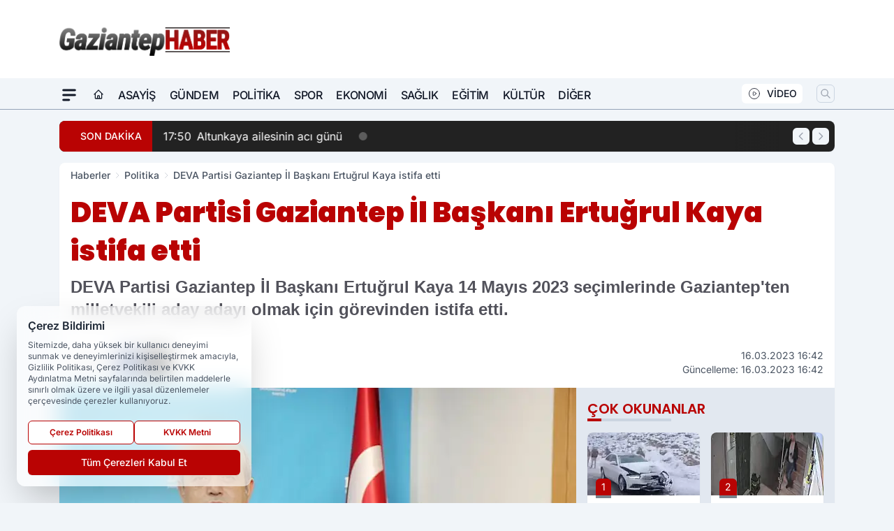

--- FILE ---
content_type: text/html; charset=UTF-8
request_url: https://www.gaziantephaber.com/deva-partisi-gaziantep-il-baskani-ertugrul-kaya-istifa-etti/10031/
body_size: 32682
content:
<!doctype html>
<html lang="tr" prefix="og: https://ogp.me/ns# article: https://ogp.me/ns/article#" class="scroll-smooth text-gray-500 antialiased bg-mi-blue-gray-50 js-focus-visible translated-ltr">
<head>
<link rel="dns-prefetch" href="https://s.gaziantephaber.com">
<link rel="preconnect" href="https://s.gaziantephaber.com">
<link rel="dns-prefetch" href="https://i.gaziantephaber.com">
<link rel="preconnect" href="https://i.gaziantephaber.com">
<link rel="dns-prefetch" href="//adservice.google.com">
<link rel="dns-prefetch" href="//adservice.google.com.tr">
<link rel="dns-prefetch" href="//partner.googleadservices.com">
<link rel="dns-prefetch" href="//googleads.g.doubleclick.net">
<link rel="dns-prefetch" href="//securepubads.g.doubleclick.net">
<link rel="dns-prefetch" href="//tpc.googlesyndication.com">
<link rel="dns-prefetch" href="//pagead2.googlesyndication.com">
<link rel="dns-prefetch" href="//www.googletagservices.com">
<link rel="dns-prefetch" href="//www.googletagmanager.com">
<link rel="dns-prefetch" href="//www.google-analytics.com">
<link rel="preconnect" href="//www.google-analytics.com">
<script>
    const img = new Image();
    img.src = 'https://i.gaziantephaber.com/c/60/448x252/s/dosya/haber/deva-partisi-gaziantep-il-bask_1678974124_FTG18A.jpg';
    img.fetchPriority = 'high';
</script>
<title>DEVA Partisi Gaziantep İl Başkanı Ertuğrul Kaya istifa etti</title>
<meta name="title" content="DEVA Partisi Gaziantep İl Başkanı Ertuğrul Kaya istifa etti">
<meta name="description" content="DEVA Partisi Gaziantep İl Başkanı Ertuğrul Kaya 14 Mayıs 2023 seçimlerinde Gaziantep'ten milletvekili aday adayı olmak için görevinden istifa etti.">
<meta name="datePublished" content="2023-03-16T16:42:04+03:00">
<meta name="dateModified" content="2023-03-16T16:42:30+03:00">
<meta name="url" content="https://www.gaziantephaber.com/deva-partisi-gaziantep-il-baskani-ertugrul-kaya-istifa-etti/10031/">
<meta name="articleSection" content="news">
<meta name="articleAuthor" content="Gaziantep Haber">
<style>
.mi-news-image{object-fit:cover;width:100%;height:100%;display:block}
body{font-display:swap}
</style>
<link rel="preload" href="https://s.gaziantephaber.com/themes/wind/fonts/poppins-regular.woff2" as="font" type="font/woff2" crossorigin>
<link rel="preload" href="https://s.gaziantephaber.com/themes/wind/fonts/poppins-500.woff2" as="font" type="font/woff2" crossorigin>
<link rel="preload" href="https://s.gaziantephaber.com/themes/wind/fonts/poppins-600.woff2" as="font" type="font/woff2" crossorigin>
<link rel="preload" href="https://s.gaziantephaber.com/themes/wind/fonts/poppins-700.woff2" as="font" type="font/woff2" crossorigin>
<link rel="preload" href="https://s.gaziantephaber.com/themes/wind/fonts/poppins-800.woff2" as="font" type="font/woff2" crossorigin>
<link rel="preload" href="https://s.gaziantephaber.com/themes/wind/fonts/poppins-900.woff2" as="font" type="font/woff2" crossorigin>
<style>@font-face{font-family:'Poppins';font-style:normal;font-weight:400;font-display:swap;src:url('https://s.gaziantephaber.com/themes/wind/fonts/poppins-regular.woff2')format('woff2');unicode-range:U+0000-00FF,U+0100-017F,U+0130-0131,U+02BB-02BC,U+02C6,U+02DA,U+02DC,U+2000-206F,U+2074,U+20AC,U+2122,U+2191,U+2193,U+2212,U+2215,U+FEFF,U+FFFD}@font-face{font-family:'Poppins';font-style:normal;font-weight:700;font-display:swap;src:url('https://s.gaziantephaber.com/themes/wind/fonts/poppins-700.woff2')format('woff2');unicode-range:U+0000-00FF,U+0100-017F,U+0130-0131,U+02BB-02BC,U+02C6,U+02DA,U+02DC,U+2000-206F,U+2074,U+20AC,U+2122,U+2191,U+2193,U+2212,U+2215,U+FEFF,U+FFFD}@font-face{font-family:'Poppins';font-style:normal;font-weight:600;font-display:swap;src:url('https://s.gaziantephaber.com/themes/wind/fonts/poppins-600.woff2')format('woff2');unicode-range:U+0000-00FF,U+0100-017F,U+0130-0131,U+02BB-02BC,U+02C6,U+02DA,U+02DC,U+2000-206F,U+2074,U+20AC,U+2122,U+2191,U+2193,U+2212,U+2215,U+FEFF,U+FFFD}@font-face{font-family:'Poppins';font-style:normal;font-weight:500;font-display:swap;src:url('https://s.gaziantephaber.com/themes/wind/fonts/poppins-500.woff2')format('woff2');unicode-range:U+0000-00FF,U+0100-017F,U+0130-0131,U+02BB-02BC,U+02C6,U+02DA,U+02DC,U+2000-206F,U+2074,U+20AC,U+2122,U+2191,U+2193,U+2212,U+2215,U+FEFF,U+FFFD}@font-face{font-family:'Poppins';font-style:normal;font-weight:800;font-display:swap;src:url('https://s.gaziantephaber.com/themes/wind/fonts/poppins-800.woff2')format('woff2');unicode-range:U+0000-00FF,U+0100-017F,U+0130-0131,U+02BB-02BC,U+02C6,U+02DA,U+02DC,U+2000-206F,U+2074,U+20AC,U+2122,U+2191,U+2193,U+2212,U+2215,U+FEFF,U+FFFD}@font-face{font-family:'Poppins';font-style:normal;font-weight:900;font-display:swap;src:url('https://s.gaziantephaber.com/themes/wind/fonts/poppins-900.woff2')format('woff2');unicode-range:U+0000-00FF,U+0100-017F,U+0130-0131,U+02BB-02BC,U+02C6,U+02DA,U+02DC,U+2000-206F,U+2074,U+20AC,U+2122,U+2191,U+2193,U+2212,U+2215,U+FEFF,U+FFFD}</style>
<link rel="preload" href="https://s.gaziantephaber.com/themes/wind/fonts/inter-regular.woff2" as="font" type="font/woff2" crossorigin>
<link rel="preload" href="https://s.gaziantephaber.com/themes/wind/fonts/inter-500.woff2" as="font" type="font/woff2" crossorigin>
<link rel="preload" href="https://s.gaziantephaber.com/themes/wind/fonts/inter-600.woff2" as="font" type="font/woff2" crossorigin>
<link rel="preload" href="https://s.gaziantephaber.com/themes/wind/fonts/inter-700.woff2" as="font" type="font/woff2" crossorigin>
<link rel="preload" href="https://s.gaziantephaber.com/themes/wind/fonts/inter-800.woff2" as="font" type="font/woff2" crossorigin>
<link rel="preload" href="https://s.gaziantephaber.com/themes/wind/fonts/inter-900.woff2" as="font" type="font/woff2" crossorigin>
<style>@font-face{font-family:'Inter';font-style:normal;font-weight:400;font-display:swap;src:url('https://s.gaziantephaber.com/themes/wind/fonts/inter-regular.woff2')format('woff2');unicode-range:U+0000-00FF,U+0100-017F,U+0130-0131,U+02BB-02BC,U+02C6,U+02DA,U+02DC,U+2000-206F,U+2074,U+20AC,U+2122,U+2191,U+2193,U+2212,U+2215,U+FEFF,U+FFFD}@font-face{font-family:'Inter';font-style:normal;font-weight:700;font-display:swap;src:url('https://s.gaziantephaber.com/themes/wind/fonts/inter-700.woff2')format('woff2');unicode-range:U+0000-00FF,U+0100-017F,U+0130-0131,U+02BB-02BC,U+02C6,U+02DA,U+02DC,U+2000-206F,U+2074,U+20AC,U+2122,U+2191,U+2193,U+2212,U+2215,U+FEFF,U+FFFD}@font-face{font-family:'Inter';font-style:normal;font-weight:600;font-display:swap;src:url('https://s.gaziantephaber.com/themes/wind/fonts/inter-600.woff2')format('woff2');unicode-range:U+0000-00FF,U+0100-017F,U+0130-0131,U+02BB-02BC,U+02C6,U+02DA,U+02DC,U+2000-206F,U+2074,U+20AC,U+2122,U+2191,U+2193,U+2212,U+2215,U+FEFF,U+FFFD}@font-face{font-family:'Inter';font-style:normal;font-weight:500;font-display:swap;src:url('https://s.gaziantephaber.com/themes/wind/fonts/inter-500.woff2')format('woff2');unicode-range:U+0000-00FF,U+0100-017F,U+0130-0131,U+02BB-02BC,U+02C6,U+02DA,U+02DC,U+2000-206F,U+2074,U+20AC,U+2122,U+2191,U+2193,U+2212,U+2215,U+FEFF,U+FFFD}@font-face{font-family:'Inter';font-style:normal;font-weight:800;font-display:swap;src:url('https://s.gaziantephaber.com/themes/wind/fonts/inter-800.woff2')format('woff2');unicode-range:U+0000-00FF,U+0100-017F,U+0130-0131,U+02BB-02BC,U+02C6,U+02DA,U+02DC,U+2000-206F,U+2074,U+20AC,U+2122,U+2191,U+2193,U+2212,U+2215,U+FEFF,U+FFFD}@font-face{font-family:'Inter';font-style:normal;font-weight:900;font-display:swap;src:url('https://s.gaziantephaber.com/themes/wind/fonts/inter-900.woff2')format('woff2');unicode-range:U+0000-00FF,U+0100-017F,U+0130-0131,U+02BB-02BC,U+02C6,U+02DA,U+02DC,U+2000-206F,U+2074,U+20AC,U+2122,U+2191,U+2193,U+2212,U+2215,U+FEFF,U+FFFD}</style>
<style>
body, html {padding: 0px !important;margin: 0px !important;}.leading-tight {line-height: 1.25;}.font-black {font-weight: 900;}.text-3xl {font-size: 1.875rem;line-height: 2.25rem;}.py-2 {padding-bottom: .5rem;padding-top: .5rem;}.pb-5 {padding-bottom: 1.25rem;}.pt-0 {padding-top: 0;}.font-semibold {font-weight: 600;}.object-cover {object-fit: cover;}  .w-full { width: 100%; }.h-full { height: 100%; }.news-description {font-family: -apple-system, BlinkMacSystemFont, 'Segoe UI', sans-serif;font-weight: 600;font-size: clamp(1.125rem, 2.5vw, 1.5rem);line-height: 1.5;color: #374151;margin: 0 0 1.25rem 0;}  @media (min-width: 768px) {.news-description { line-height: 1.375; }}img[fetchpriority="high"] {content-visibility: auto;will-change: auto;}
</style>
<meta charset="UTF-8">
<link rel="preload" as="image" href="https://i.gaziantephaber.com/c/60/740x417/s/dosya/haber/deva-partisi-gaziantep-il-bask_1678974124_FTG18A.jpg" fetchpriority="high">
<link rel="preload" href="/themes/wind/css/haber.min.css?v=2605" as="style">
<link rel="preload" href="https://s.gaziantephaber.com/themes/wind/js/jquery-3.6.0.min.js" as="script">
<link rel="preload" href="https://s.gaziantephaber.com/themes/wind/js/swiper-bundle.min.js" as="script">
<link rel="preload" href="https://s.gaziantephaber.com/themes/wind/js/miapp.js" as="script">
<link rel="preload" href="https://s.gaziantephaber.com/themes/wind/js/social-share-kit.js" as="script" fetchpriority="low">
<link rel="preload" href="https://s.gaziantephaber.com/themes/wind/js/jquery.fancybox.min.js" as="script" fetchpriority="low">
<link rel="canonical" href="https://www.gaziantephaber.com/deva-partisi-gaziantep-il-baskani-ertugrul-kaya-istifa-etti/10031/" />
<link rel="amphtml" href="https://www.gaziantephaber.com/amp/deva-partisi-gaziantep-il-baskani-ertugrul-kaya-istifa-etti/10031/" />
<link rel="index" title="Gaziantep Haber - Gaziantep Haberleri - Son Dakika Gaziantep" href="https://www.gaziantephaber.com/" />
<link rel="image_src" href="https://i.gaziantephaber.com/c/60/1280x720/s/dosya/haber/m/deva-partisi-gaziantep-il-bask_1678974124_FTG18A.jpg" type="image/jpeg" />
<link rel="search" type="application/opensearchdescription+xml" title="Gaziantep Haber Arama" href="https://www.gaziantephaber.com/opensearch.xml" />
<link rel="alternate" type="application/rss+xml" title="Gaziantep Haber - Gaziantep Haberleri - Son Dakika Gaziantep rss beslemesi" href="https://www.gaziantephaber.com/rss/" />
<meta name="image" content="https://i.gaziantephaber.com/c/60/1280x720/s/dosya/haber/m/deva-partisi-gaziantep-il-bask_1678974124_FTG18A.jpg" />
<meta name="thumbnail_height" content="100" />
<meta name="thumbnail_width" content="100" />
<link rel="thumbnail" href="https://i.gaziantephaber.com/c/60/100x100/s/dosya/haber/m/deva-partisi-gaziantep-il-bask_1678974124_FTG18A.jpg" type="image/jpeg" />
<meta name="dateCreated" content="2023-03-16T16:42:04+03:00" />
<meta name="dateUpdated" content="2023-03-16T16:42:30+03:00" />
<meta name="robots" content="index, follow, max-image-preview:large, max-snippet:-1, max-video-preview:-1" />
<meta name="google-site-verification" content="gDeBDp4gNJdRWW1kX9aXEN-mE9-o6KjQg26S9dpZqfc" />
<meta property="og:site_name" content="Gaziantep Haber" />
<meta property="og:url" content="https://www.gaziantephaber.com/deva-partisi-gaziantep-il-baskani-ertugrul-kaya-istifa-etti/10031/" />
<meta property="og:title" content="DEVA Partisi Gaziantep İl Başkanı Ertuğrul Kaya istifa etti" />
<meta property="og:description" content="DEVA Partisi Gaziantep İl Başkanı Ertuğrul Kaya 14 Mayıs 2023 seçimlerinde Gaziantep'ten milletvekili aday adayı olmak için görevinden istifa etti." />
<meta property="og:image" content="https://i.gaziantephaber.com/c/60/1280x720/s/dosya/haber/m/deva-partisi-gaziantep-il-bask_1678974124_FTG18A.jpg" />
<meta property="og:image:type" content="image/jpeg" />
<meta property="og:image:width" content="1280" />
<meta property="og:image:height" content="720" />
<meta property="og:image:alt" content="DEVA Partisi Gaziantep İl Başkanı Ertuğrul Kaya istifa etti" />
<meta property="og:image:secure_url" content="https://i.gaziantephaber.com/c/60/1280x720/s/dosya/haber/m/deva-partisi-gaziantep-il-bask_1678974124_FTG18A.jpg" />
<meta property="og:type" content="article" />
<meta property="og:locale" content="tr_TR" />
<meta property="twitter:account_id" content="" />
<meta name="twitter:card" content="summary_large_image" />
<meta name="twitter:url" content="https://www.gaziantephaber.com/deva-partisi-gaziantep-il-baskani-ertugrul-kaya-istifa-etti/10031/" />
<meta name="twitter:domain" content="https://www.gaziantephaber.com/" />
<meta name="twitter:site" content="@" />
<meta name="twitter:title" content="DEVA Partisi Gaziantep İl Başkanı Ertuğrul Kaya istifa etti" />
<meta name="twitter:description" content="DEVA Partisi Gaziantep İl Başkanı Ertuğrul Kaya 14 Mayıs 2023 seçimlerinde Gaziantep'ten milletvekili aday adayı olmak için görevinden istifa etti." />
<meta name="twitter:image:src" content="https://i.gaziantephaber.com/c/60/1280x720/s/dosya/haber/m/deva-partisi-gaziantep-il-bask_1678974124_FTG18A.jpg" />
<meta property="article:published_time" content="2023-03-16T16:42:04+03:00" />
<meta property="article:modified_time" content="2023-03-16T16:42:30+03:00" />
<meta property="article:author" content="Gaziantep Haber" />
<meta property="article:section" content="Politika" />
<meta property="article:opinion" content="false" />
<meta property="article:content_tier" content="free" />
<meta name="DC.Title" content="DEVA Partisi Gaziantep İl Başkanı Ertuğrul Kaya istifa etti" />
<meta name="DC.Description" content="DEVA Partisi Gaziantep İl Başkanı Ertuğrul Kaya 14 Mayıs 2023 seçimlerinde Gaziantep'ten milletvekili aday adayı olmak için görevinden istifa etti." />
<meta name="DC.Creator" content="Gaziantep Haber" />
<meta name="DC.Subject" content="DEVA Partisi Gaziantep İl Başkanı Ertuğrul Kaya istifa etti" />
<meta name="DC.Publisher" content="Gaziantep Haber" />
<meta name="DC.Contributor" content="Gaziantep Haber" />
<meta name="DC.Date" content="2023-03-16" />
<meta name="DC.Type" content="Text" />
<meta name="DC.Source" content="https://www.gaziantephaber.com/deva-partisi-gaziantep-il-baskani-ertugrul-kaya-istifa-etti/10031/" />
<meta name="DC.Language" content="tr-TR" /><meta name="viewport" content="width=device-width, initial-scale=1, shrink-to-fit=no">
<meta http-equiv="X-UA-Compatible" content="ie=edge">
<meta http-equiv="content-type" content="text/html; charset=utf-8" />
<style>
    .h-menu {
        display: block;
        font-size: .875rem;
        font-weight: 500;
        letter-spacing: -.025em;
        line-height: 1.25rem;
        padding: .5rem 0;
        position: relative;
        text-transform: uppercase
    }

    @media (min-width: 970px) {
        .h-menu {
            font-size:1rem;
            line-height: 1.5rem;
            padding: .5rem 0
        }
    }
</style>
<link href="/themes/wind/css/haber.min.css?v=2605" rel="stylesheet">
<style>
    [x-cloak] { display: none }@font-face{font-family:swiper-icons;src:url('data:application/font-woff;charset=utf-8;base64, [base64]//wADZ2x5ZgAAAywAAADMAAAD2MHtryVoZWFkAAABbAAAADAAAAA2E2+eoWhoZWEAAAGcAAAAHwAAACQC9gDzaG10eAAAAigAAAAZAAAArgJkABFsb2NhAAAC0AAAAFoAAABaFQAUGG1heHAAAAG8AAAAHwAAACAAcABAbmFtZQAAA/gAAAE5AAACXvFdBwlwb3N0AAAFNAAAAGIAAACE5s74hXjaY2BkYGAAYpf5Hu/j+W2+MnAzMYDAzaX6QjD6/4//Bxj5GA8AuRwMYGkAPywL13jaY2BkYGA88P8Agx4j+/8fQDYfA1AEBWgDAIB2BOoAeNpjYGRgYNBh4GdgYgABEMnIABJzYNADCQAACWgAsQB42mNgYfzCOIGBlYGB0YcxjYGBwR1Kf2WQZGhhYGBiYGVmgAFGBiQQkOaawtDAoMBQxXjg/wEGPcYDDA4wNUA2CCgwsAAAO4EL6gAAeNpj2M0gyAACqxgGNWBkZ2D4/wMA+xkDdgAAAHjaY2BgYGaAYBkGRgYQiAHyGMF8FgYHIM3DwMHABGQrMOgyWDLEM1T9/w8UBfEMgLzE////P/5//f/V/xv+r4eaAAeMbAxwIUYmIMHEgKYAYjUcsDAwsLKxc3BycfPw8jEQA/[base64]/uznmfPFBNODM2K7MTQ45YEAZqGP81AmGGcF3iPqOop0r1SPTaTbVkfUe4HXj97wYE+yNwWYxwWu4v1ugWHgo3S1XdZEVqWM7ET0cfnLGxWfkgR42o2PvWrDMBSFj/IHLaF0zKjRgdiVMwScNRAoWUoH78Y2icB/yIY09An6AH2Bdu/UB+yxopYshQiEvnvu0dURgDt8QeC8PDw7Fpji3fEA4z/PEJ6YOB5hKh4dj3EvXhxPqH/SKUY3rJ7srZ4FZnh1PMAtPhwP6fl2PMJMPDgeQ4rY8YT6Gzao0eAEA409DuggmTnFnOcSCiEiLMgxCiTI6Cq5DZUd3Qmp10vO0LaLTd2cjN4fOumlc7lUYbSQcZFkutRG7g6JKZKy0RmdLY680CDnEJ+UMkpFFe1RN7nxdVpXrC4aTtnaurOnYercZg2YVmLN/d/gczfEimrE/fs/bOuq29Zmn8tloORaXgZgGa78yO9/cnXm2BpaGvq25Dv9S4E9+5SIc9PqupJKhYFSSl47+Qcr1mYNAAAAeNptw0cKwkAAAMDZJA8Q7OUJvkLsPfZ6zFVERPy8qHh2YER+3i/BP83vIBLLySsoKimrqKqpa2hp6+jq6RsYGhmbmJqZSy0sraxtbO3sHRydnEMU4uR6yx7JJXveP7WrDycAAAAAAAH//wACeNpjYGRgYOABYhkgZgJCZgZNBkYGLQZtIJsFLMYAAAw3ALgAeNolizEKgDAQBCchRbC2sFER0YD6qVQiBCv/H9ezGI6Z5XBAw8CBK/m5iQQVauVbXLnOrMZv2oLdKFa8Pjuru2hJzGabmOSLzNMzvutpB3N42mNgZGBg4GKQYzBhYMxJLMlj4GBgAYow/P/PAJJhLM6sSoWKfWCAAwDAjgbRAAB42mNgYGBkAIIbCZo5IPrmUn0hGA0AO8EFTQAA');font-weight:400;font-style:normal}:root{--swiper-theme-color:#007aff}.swiper{margin-left:auto;margin-right:auto;position:relative;overflow:hidden;list-style:none;padding:0;z-index:1}.swiper-vertical>.swiper-wrapper{flex-direction:column}.swiper-wrapper{position:relative;width:100%;height:100%;z-index:1;display:flex;transition-property:transform;box-sizing:content-box}.swiper-android .swiper-slide,.swiper-wrapper{transform:translate3d(0px,0,0)}.swiper-pointer-events{touch-action:pan-y}.swiper-pointer-events.swiper-vertical{touch-action:pan-x}.swiper-slide{flex-shrink:0;width:100%;height:100%;position:relative;transition-property:transform}.swiper-slide-invisible-blank{visibility:hidden}.swiper-autoheight,.swiper-autoheight .swiper-slide{height:auto}.swiper-autoheight .swiper-wrapper{align-items:flex-start;transition-property:transform,height}.swiper-backface-hidden .swiper-slide{transform:translateZ(0);-webkit-backface-visibility:hidden;backface-visibility:hidden}.swiper-3d,.swiper-3d.swiper-css-mode .swiper-wrapper{perspective:1200px}.swiper-3d .swiper-cube-shadow,.swiper-3d .swiper-slide,.swiper-3d .swiper-slide-shadow,.swiper-3d .swiper-slide-shadow-bottom,.swiper-3d .swiper-slide-shadow-left,.swiper-3d .swiper-slide-shadow-right,.swiper-3d .swiper-slide-shadow-top,.swiper-3d .swiper-wrapper{transform-style:preserve-3d}.swiper-3d .swiper-slide-shadow,.swiper-3d .swiper-slide-shadow-bottom,.swiper-3d .swiper-slide-shadow-left,.swiper-3d .swiper-slide-shadow-right,.swiper-3d .swiper-slide-shadow-top{position:absolute;left:0;top:0;width:100%;height:100%;pointer-events:none;z-index:10}.swiper-3d .swiper-slide-shadow{background:rgba(0,0,0,.15)}.swiper-3d .swiper-slide-shadow-left{background-image:linear-gradient(to left,rgba(0,0,0,.5),rgba(0,0,0,0))}.swiper-3d .swiper-slide-shadow-right{background-image:linear-gradient(to right,rgba(0,0,0,.5),rgba(0,0,0,0))}.swiper-3d .swiper-slide-shadow-top{background-image:linear-gradient(to top,rgba(0,0,0,.5),rgba(0,0,0,0))}.swiper-3d .swiper-slide-shadow-bottom{background-image:linear-gradient(to bottom,rgba(0,0,0,.5),rgba(0,0,0,0))}.swiper-css-mode>.swiper-wrapper{overflow:auto;scrollbar-width:none;-ms-overflow-style:none}.swiper-css-mode>.swiper-wrapper::-webkit-scrollbar{display:none}.swiper-css-mode>.swiper-wrapper>.swiper-slide{scroll-snap-align:start start}.swiper-horizontal.swiper-css-mode>.swiper-wrapper{scroll-snap-type:x mandatory}.swiper-vertical.swiper-css-mode>.swiper-wrapper{scroll-snap-type:y mandatory}.swiper-centered>.swiper-wrapper::before{content:'';flex-shrink:0;order:9999}.swiper-centered.swiper-horizontal>.swiper-wrapper>.swiper-slide:first-child{margin-inline-start:var(--swiper-centered-offset-before)}.swiper-centered.swiper-horizontal>.swiper-wrapper::before{height:100%;min-height:1px;width:var(--swiper-centered-offset-after)}.swiper-centered.swiper-vertical>.swiper-wrapper>.swiper-slide:first-child{margin-block-start:var(--swiper-centered-offset-before)}.swiper-centered.swiper-vertical>.swiper-wrapper::before{width:100%;min-width:1px;height:var(--swiper-centered-offset-after)}.swiper-centered>.swiper-wrapper>.swiper-slide{scroll-snap-align:center center}:root{--swiper-navigation-size:44px}.swiper-button-next,.swiper-button-prev{position:absolute;top:50%;width:calc(var(--swiper-navigation-size)/ 44 * 27);height:var(--swiper-navigation-size);margin-top:calc(0px - (var(--swiper-navigation-size)/ 2));z-index:10;cursor:pointer;display:flex;align-items:center;justify-content:center;color:var(--swiper-navigation-color,var(--swiper-theme-color))}.swiper-button-next.swiper-button-disabled,.swiper-button-prev.swiper-button-disabled{opacity:.35;cursor:auto;pointer-events:none}.swiper-button-next:after,.swiper-button-prev:after{font-family:swiper-icons;font-size:var(--swiper-navigation-size);text-transform:none!important;letter-spacing:0;text-transform:none;font-variant:initial;line-height:1}.swiper-button-prev,.swiper-rtl .swiper-button-next{left:10px;right:auto}.swiper-button-prev:after,.swiper-rtl .swiper-button-next:after{content:'prev'}.swiper-button-next,.swiper-rtl .swiper-button-prev{right:10px;left:auto}.swiper-button-next:after,.swiper-rtl .swiper-button-prev:after{content:'next'}.swiper-button-lock{display:none}.swiper-pagination{position:absolute;text-align:center;transition:.3s opacity;transform:translate3d(0,0,0);z-index:10}.swiper-pagination.swiper-pagination-hidden{opacity:0}.swiper-horizontal>.swiper-pagination-bullets,.swiper-pagination-bullets.swiper-pagination-horizontal,.swiper-pagination-custom,.swiper-pagination-fraction{bottom:10px;left:0;width:100%}.swiper-pagination-bullets-dynamic{overflow:hidden;font-size:0}.swiper-pagination-bullets-dynamic .swiper-pagination-bullet{transform:scale(.33);position:relative}.swiper-pagination-bullets-dynamic .swiper-pagination-bullet-active{transform:scale(1)}.swiper-pagination-bullets-dynamic .swiper-pagination-bullet-active-main{transform:scale(1)}.swiper-pagination-bullets-dynamic .swiper-pagination-bullet-active-prev{transform:scale(.66)}.swiper-pagination-bullets-dynamic .swiper-pagination-bullet-active-prev-prev{transform:scale(.33)}.swiper-pagination-bullets-dynamic .swiper-pagination-bullet-active-next{transform:scale(.66)}.swiper-pagination-bullets-dynamic .swiper-pagination-bullet-active-next-next{transform:scale(.33)}.swiper-pagination-bullet{width:var(--swiper-pagination-bullet-width,var(--swiper-pagination-bullet-size,8px));height:var(--swiper-pagination-bullet-height,var(--swiper-pagination-bullet-size,8px));display:inline-block;border-radius:50%;background:var(--swiper-pagination-bullet-inactive-color,#000);opacity:var(--swiper-pagination-bullet-inactive-opacity, .2)}button.swiper-pagination-bullet{border:none;margin:0;padding:0;box-shadow:none;-webkit-appearance:none;appearance:none}.swiper-pagination-clickable .swiper-pagination-bullet{cursor:pointer}.swiper-pagination-bullet:only-child{display:none!important}.swiper-pagination-bullet-active{opacity:var(--swiper-pagination-bullet-opacity, 1);background:var(--swiper-pagination-color,var(--swiper-theme-color))}.swiper-pagination-vertical.swiper-pagination-bullets,.swiper-vertical>.swiper-pagination-bullets{right:10px;top:50%;transform:translate3d(0px,-50%,0)}.swiper-pagination-vertical.swiper-pagination-bullets .swiper-pagination-bullet,.swiper-vertical>.swiper-pagination-bullets .swiper-pagination-bullet{margin:var(--swiper-pagination-bullet-vertical-gap,6px) 0;display:block}.swiper-pagination-vertical.swiper-pagination-bullets.swiper-pagination-bullets-dynamic,.swiper-vertical>.swiper-pagination-bullets.swiper-pagination-bullets-dynamic{top:50%;transform:translateY(-50%);width:8px}.swiper-pagination-vertical.swiper-pagination-bullets.swiper-pagination-bullets-dynamic .swiper-pagination-bullet,.swiper-vertical>.swiper-pagination-bullets.swiper-pagination-bullets-dynamic .swiper-pagination-bullet{display:inline-block;transition:.2s transform,.2s top}.swiper-horizontal>.swiper-pagination-bullets .swiper-pagination-bullet,.swiper-pagination-horizontal.swiper-pagination-bullets .swiper-pagination-bullet{margin:0 var(--swiper-pagination-bullet-horizontal-gap,4px)}.swiper-horizontal>.swiper-pagination-bullets.swiper-pagination-bullets-dynamic,.swiper-pagination-horizontal.swiper-pagination-bullets.swiper-pagination-bullets-dynamic{left:50%;transform:translateX(-50%);white-space:nowrap}.swiper-horizontal>.swiper-pagination-bullets.swiper-pagination-bullets-dynamic .swiper-pagination-bullet,.swiper-pagination-horizontal.swiper-pagination-bullets.swiper-pagination-bullets-dynamic .swiper-pagination-bullet{transition:.2s transform,.2s left}.swiper-horizontal.swiper-rtl>.swiper-pagination-bullets-dynamic .swiper-pagination-bullet{transition:.2s transform,.2s right}.swiper-pagination-progressbar{background:rgba(0,0,0,.25);position:absolute}.swiper-pagination-progressbar .swiper-pagination-progressbar-fill{background:var(--swiper-pagination-color,var(--swiper-theme-color));position:absolute;left:0;top:0;width:100%;height:100%;transform:scale(0);transform-origin:left top}.swiper-rtl .swiper-pagination-progressbar .swiper-pagination-progressbar-fill{transform-origin:right top}.swiper-horizontal>.swiper-pagination-progressbar,.swiper-pagination-progressbar.swiper-pagination-horizontal,.swiper-pagination-progressbar.swiper-pagination-vertical.swiper-pagination-progressbar-opposite,.swiper-vertical>.swiper-pagination-progressbar.swiper-pagination-progressbar-opposite{width:100%;height:4px;left:0;top:0}.swiper-horizontal>.swiper-pagination-progressbar.swiper-pagination-progressbar-opposite,.swiper-pagination-progressbar.swiper-pagination-horizontal.swiper-pagination-progressbar-opposite,.swiper-pagination-progressbar.swiper-pagination-vertical,.swiper-vertical>.swiper-pagination-progressbar{width:4px;height:100%;left:0;top:0}.swiper-pagination-lock{display:none}.swiper-lazy-preloader{width:42px;height:42px;position:absolute;left:50%;top:50%;margin-left:-21px;margin-top:-21px;z-index:10;transform-origin:50%;box-sizing:border-box;border:4px solid var(--swiper-preloader-color,var(--swiper-theme-color));border-radius:50%;border-top-color:transparent;animation:swiper-preloader-spin 1s infinite linear}.swiper-lazy-preloader-white{--swiper-preloader-color:#fff}.swiper-lazy-preloader-black{--swiper-preloader-color:#000}@keyframes swiper-preloader-spin{0%{transform:rotate(0deg)}100%{transform:rotate(360deg)}}.swiper-fade.swiper-free-mode .swiper-slide{transition-timing-function:ease-out}.swiper-fade .swiper-slide{pointer-events:none;transition-property:opacity}.swiper-fade .swiper-slide .swiper-slide{pointer-events:none}.swiper-fade .swiper-slide-active,.swiper-fade .swiper-slide-active .swiper-slide-active{pointer-events:auto}.fancybox-active{height:auto}.fancybox-is-hidden{left:-9999px;margin:0;position:absolute!important;top:-9999px;visibility:hidden}.fancybox-container{-webkit-backface-visibility:hidden;height:100%;left:0;outline:none;position:fixed;-webkit-tap-highlight-color:transparent;top:0;-ms-touch-action:manipulation;touch-action:manipulation;transform:translateZ(0);width:100%;z-index:99992}.fancybox-container *{box-sizing:border-box}.fancybox-bg,.fancybox-inner,.fancybox-outer,.fancybox-stage{bottom:0;left:0;position:absolute;right:0;top:0}.fancybox-outer{-webkit-overflow-scrolling:touch;overflow-y:auto}.fancybox-bg{background:#000000;opacity:0;transition-duration:inherit;transition-property:opacity;transition-timing-function:cubic-bezier(.47,0,.74,.71)}.fancybox-is-open .fancybox-bg{opacity:.8;transition-timing-function:cubic-bezier(.22,.61,.36,1)}.fancybox-caption,.fancybox-infobar,.fancybox-navigation .fancybox-button,.fancybox-toolbar{direction:ltr;opacity:0;position:absolute;transition:opacity .25s ease,visibility 0s ease .25s;visibility:hidden;z-index:99997}.fancybox-show-caption .fancybox-caption,.fancybox-show-infobar .fancybox-infobar,.fancybox-show-nav .fancybox-navigation .fancybox-button,.fancybox-show-toolbar .fancybox-toolbar{opacity:1;transition:opacity .25s ease 0s,visibility 0s ease 0s;visibility:visible}.fancybox-infobar{color:#ccc;font-size:13px;-webkit-font-smoothing:subpixel-antialiased;height:44px;left:0;line-height:44px;min-width:44px;mix-blend-mode:difference;padding:0 10px;pointer-events:none;top:0;-webkit-touch-callout:none;-webkit-user-select:none;-moz-user-select:none;-ms-user-select:none;user-select:none}.fancybox-toolbar{right:0;top:0}.fancybox-stage{direction:ltr;overflow:visible;transform:translateZ(0);z-index:99994}.fancybox-is-open .fancybox-stage{overflow:hidden}.fancybox-slide{-webkit-backface-visibility:hidden;display:none;height:100%;left:0;outline:none;overflow:auto;-webkit-overflow-scrolling:touch;padding:10px;position:absolute;text-align:center;top:0;transition-property:transform,opacity;white-space:normal;width:100%;z-index:99994}.fancybox-slide:before{content:\"\";display:inline-block;font-size:0;height:100%;vertical-align:middle;width:0}.fancybox-is-sliding .fancybox-slide,.fancybox-slide--current,.fancybox-slide--next,.fancybox-slide--previous{display:block}.fancybox-slide--image{overflow:hidden;padding:10px 0}.fancybox-slide--image:before{display:none}.fancybox-slide--html{padding:6px}.fancybox-content{background:#fff;display:inline-block;margin:0;max-width:100%;overflow:auto;-webkit-overflow-scrolling:touch;padding:10px;position:relative;text-align:left;vertical-align:middle}.fancybox-slide--image .fancybox-content{animation-timing-function:cubic-bezier(.5,0,.14,1);-webkit-backface-visibility:hidden;background:transparent;background-repeat:no-repeat;background-size:100% 100%;left:0;max-width:none;overflow:visible;padding:0;position:absolute;top:0;transform-origin:top left;transition-property:transform,opacity;-webkit-user-select:none;-moz-user-select:none;-ms-user-select:none;user-select:none;z-index:99995}.fancybox-can-zoomOut .fancybox-content{cursor:zoom-out}.fancybox-can-zoomIn .fancybox-content{cursor:zoom-in}.fancybox-can-pan .fancybox-content,.fancybox-can-swipe .fancybox-content{cursor:grab}.fancybox-is-grabbing .fancybox-content{cursor:grabbing}.fancybox-container [data-selectable=true]{cursor:text}.fancybox-image,.fancybox-spaceball{background:transparent;border:0;height:100%;left:0;margin:0;max-height:none;max-width:none;padding:0;position:absolute;top:0;-webkit-user-select:none;-moz-user-select:none;-ms-user-select:none;user-select:none;width:100%}.fancybox-spaceball{z-index:1}.fancybox-slide--iframe .fancybox-content,.fancybox-slide--map .fancybox-content,.fancybox-slide--pdf .fancybox-content,.fancybox-slide--video .fancybox-content{height:100%;overflow:visible;padding:0;width:100%}.fancybox-slide--video .fancybox-content{background:#000}.fancybox-slide--map .fancybox-content{background:#e5e3df}.fancybox-slide--iframe .fancybox-content{background:#f8f8f8}.fancybox-iframe,.fancybox-video{background:transparent;border:0;display:block;height:100%;margin:0;overflow:hidden;padding:0;width:100%}.fancybox-iframe{left:0;position:absolute;top:0}.fancybox-error{background:#fff;cursor:default;max-width:400px;padding:40px;width:100%}.fancybox-error p{color:#444;font-size:16px;line-height:20px;margin:0;padding:0}.fancybox-button{border:0;border-radius:0;box-shadow:none;cursor:pointer;display:inline-block;height:60px;margin:0;padding:10px;position:relative;transition:color .2s;vertical-align:top;visibility:inherit;width:60px}.fancybox-button,.fancybox-button:link,.fancybox-button:visited{color:#ccc}.fancybox-button:hover{color:#fff}.fancybox-button:focus{outline:none}.fancybox-button.fancybox-focus{outline:1px dotted}.fancybox-button[disabled],.fancybox-button[disabled]:hover{color:#888;cursor:default;outline:none}.fancybox-button div{height:100%}.fancybox-button svg{display:block;height:100%;overflow:visible;position:relative;width:100%}.fancybox-button svg path{fill:currentColor;stroke-width:0}.fancybox-button--fsenter svg:nth-child(2),.fancybox-button--fsexit svg:first-child,.fancybox-button--pause svg:first-child,.fancybox-button--play svg:nth-child(2){display:none}.fancybox-progress{background:#ff5268;height:2px;left:0;position:absolute;right:0;top:0;transform:scaleX(0);transform-origin:0;transition-property:transform;transition-timing-function:linear;z-index:99998}.fancybox-close-small{background:transparent;border:0;border-radius:0;color:#ccc;cursor:pointer;opacity:.8;padding:8px;position:absolute;right:-12px;top:-10px;z-index:401}.fancybox-close-small:hover{color:#fff;opacity:1}.fancybox-slide--html .fancybox-close-small{color:currentColor;padding:10px;right:0;top:0}.fancybox-slide--image.fancybox-is-scaling .fancybox-content{overflow:hidden}.fancybox-is-scaling .fancybox-close-small,.fancybox-is-zoomable.fancybox-can-pan .fancybox-close-small{display:none}.fancybox-navigation .fancybox-button{background-clip:content-box;height:100px;opacity:0;position:absolute;top:calc(50% - 50px);width:70px}.fancybox-navigation .fancybox-button div{padding:7px}.fancybox-navigation .fancybox-button--arrow_left{left:0;left:env(safe-area-inset-left);padding:31px 26px 31px 6px}.fancybox-navigation .fancybox-button--arrow_right{padding:31px 6px 31px 26px;right:0;right:env(safe-area-inset-right)}.fancybox-caption{background:linear-gradient(0deg,rgba(0,0,0,.85) 0,rgba(0,0,0,.3) 50%,rgba(0,0,0,.15) 65%,rgba(0,0,0,.075) 75.5%,rgba(0,0,0,.037) 82.85%,rgba(0,0,0,.019) 88%,transparent);bottom:0;color:#eee;font-size:14px;font-weight:400;left:0;line-height:1.5;padding:75px 10px 25px;pointer-events:none;right:0;text-align:center;z-index:99996}@supports (padding:max(0px)){.fancybox-caption{padding:75px max(10px,env(safe-area-inset-right)) max(25px,env(safe-area-inset-bottom)) max(10px,env(safe-area-inset-left))}}.fancybox-caption--separate{margin-top:-50px}.fancybox-caption__body{max-height:50vh;overflow:auto;pointer-events:all}.fancybox-caption a,.fancybox-caption a:link,.fancybox-caption a:visited{color:#ccc;text-decoration:none}.fancybox-caption a:hover{color:#fff;text-decoration:underline}.fancybox-loading{animation:a 1s linear infinite;background:transparent;border:4px solid #888;border-bottom-color:#fff;border-radius:50%;height:50px;left:50%;margin:-25px 0 0 -25px;opacity:.7;padding:0;position:absolute;top:50%;width:50px;z-index:99999}@keyframes a{to{transform:rotate(1turn)}}.fancybox-animated{transition-timing-function:cubic-bezier(0,0,.25,1)}.fancybox-fx-slide.fancybox-slide--previous{opacity:0;transform:translate3d(-100%,0,0)}.fancybox-fx-slide.fancybox-slide--next{opacity:0;transform:translate3d(100%,0,0)}.fancybox-fx-slide.fancybox-slide--current{opacity:1;transform:translateZ(0)}.fancybox-fx-fade.fancybox-slide--next,.fancybox-fx-fade.fancybox-slide--previous{opacity:0;transition-timing-function:cubic-bezier(.19,1,.22,1)}.fancybox-fx-fade.fancybox-slide--current{opacity:1}.fancybox-fx-zoom-in-out.fancybox-slide--previous{opacity:0;transform:scale3d(1.5,1.5,1.5)}.fancybox-fx-zoom-in-out.fancybox-slide--next{opacity:0;transform:scale3d(.5,.5,.5)}.fancybox-fx-zoom-in-out.fancybox-slide--current{opacity:1;transform:scaleX(1)}.fancybox-fx-rotate.fancybox-slide--previous{opacity:0;transform:rotate(-1turn)}.fancybox-fx-rotate.fancybox-slide--next{opacity:0;transform:rotate(1turn)}.fancybox-fx-rotate.fancybox-slide--current{opacity:1;transform:rotate(0deg)}.fancybox-fx-circular.fancybox-slide--previous{opacity:0;transform:scale3d(0,0,0) translate3d(-100%,0,0)}.fancybox-fx-circular.fancybox-slide--next{opacity:0;transform:scale3d(0,0,0) translate3d(100%,0,0)}.fancybox-fx-circular.fancybox-slide--current{opacity:1;transform:scaleX(1) translateZ(0)}.fancybox-fx-tube.fancybox-slide--previous{transform:translate3d(-100%,0,0) scale(.1) skew(-10deg)}.fancybox-fx-tube.fancybox-slide--next{transform:translate3d(100%,0,0) scale(.1) skew(10deg)}.fancybox-fx-tube.fancybox-slide--current{transform:translateZ(0) scale(1)}@media (max-height:576px){.fancybox-slide{padding-left:6px;padding-right:6px}.fancybox-slide--image{padding:6px 0}.fancybox-close-small{right:-6px}.fancybox-slide--image .fancybox-close-small{background:#4e4e4e;color:#f2f4f6;height:36px;opacity:1;padding:6px;right:0;top:0;width:36px}.fancybox-caption{padding-left:12px;padding-right:12px}@supports (padding:max(0px)){.fancybox-caption{padding-left:max(12px,env(safe-area-inset-left));padding-right:max(12px,env(safe-area-inset-right))}}}.fancybox-share{background:#f4f4f4;border-radius:3px;max-width:90%;padding:30px;text-align:center}.fancybox-share h1{color:#222;font-size:35px;font-weight:700;margin:0 0 20px}.fancybox-share p{margin:0;padding:0}.fancybox-share__button{border:0;border-radius:3px;display:inline-block;font-size:14px;font-weight:700;line-height:40px;margin:0 5px 10px;min-width:130px;padding:0 15px;text-decoration:none;transition:all .2s;-webkit-user-select:none;-moz-user-select:none;-ms-user-select:none;user-select:none;white-space:nowrap}.fancybox-share__button:link,.fancybox-share__button:visited{color:#fff}.fancybox-share__button:hover{text-decoration:none}.fancybox-share__button--fb{background:#3b5998}.fancybox-share__button--fb:hover{background:#344e86}.fancybox-share__button--pt{background:#bd081d}.fancybox-share__button--pt:hover{background:#aa0719}.fancybox-share__button--tw{background:#1da1f2}.fancybox-share__button--tw:hover{background:#0d95e8}.fancybox-share__button svg{height:25px;margin-right:7px;position:relative;top:-1px;vertical-align:middle;width:25px}.fancybox-share__button svg path{fill:#fff}.fancybox-share__input{background:transparent;border:0;border-bottom:1px solid #d7d7d7;border-radius:0;color:#5d5b5b;font-size:14px;margin:10px 0 0;outline:none;padding:10px 15px;width:100%}.fancybox-thumbs{background:#ddd;bottom:0;display:none;margin:0;-webkit-overflow-scrolling:touch;-ms-overflow-style:-ms-autohiding-scrollbar;padding:2px 2px 4px;position:absolute;right:0;-webkit-tap-highlight-color:rgba(0,0,0,0);top:0;width:212px;z-index:99995}.fancybox-thumbs-x{overflow-x:auto;overflow-y:hidden}.fancybox-show-thumbs .fancybox-thumbs{display:block}.fancybox-show-thumbs .fancybox-inner{right:212px}.fancybox-thumbs__list{font-size:0;height:100%;list-style:none;margin:0;overflow-x:hidden;overflow-y:auto;padding:0;position:absolute;position:relative;white-space:nowrap;width:100%}.fancybox-thumbs-x .fancybox-thumbs__list{overflow:hidden}.fancybox-thumbs-y .fancybox-thumbs__list::-webkit-scrollbar{width:7px}.fancybox-thumbs-y .fancybox-thumbs__list::-webkit-scrollbar-track{background:#fff;border-radius:10px;box-shadow:inset 0 0 6px rgba(0,0,0,.3)}.fancybox-thumbs-y .fancybox-thumbs__list::-webkit-scrollbar-thumb{background:#2a2a2a;border-radius:10px}.fancybox-thumbs__list a{-webkit-backface-visibility:hidden;backface-visibility:hidden;background-color:rgba(0,0,0,.1);background-position:50%;background-repeat:no-repeat;background-size:cover;cursor:pointer;float:left;height:75px;margin:2px;max-height:calc(100% - 8px);max-width:calc(50% - 4px);outline:none;overflow:hidden;padding:0;position:relative;-webkit-tap-highlight-color:transparent;width:100px}.fancybox-thumbs__list a:before{border:6px solid #ff5268;bottom:0;content:\"\";left:0;opacity:0;position:absolute;right:0;top:0;transition:all .2s cubic-bezier(.25,.46,.45,.94);z-index:99991}.fancybox-thumbs__list a:focus:before{opacity:.5}.fancybox-thumbs__list a.fancybox-thumbs-active:before{opacity:1}@media (max-width:576px){.fancybox-thumbs{width:110px}.fancybox-show-thumbs .fancybox-inner{right:110px}.fancybox-thumbs__list a{max-width:calc(100% - 10px)}}.fancybox-slide--iframe .fancybox-content {width  : 400px!important;margin: 0;border-radius: 0.5rem!important;overflow: hidden!important;}.n-comment-success {position: absolute;width: 100%;height: 100%;background-color: rgba(255, 255, 255, .9);top: 0;left: 0;z-index: 999999;display: flex;justify-content: center;align-items: center;}.n-comment-icon-s{clear:both;color:#8bc34a;font-size: 70px;text-align: center;display: block;padding: 5px}.n-comment-icon-w{clear:both;color:#ff9800;font-size: 70px;text-align: center;display: block;padding: 5px}.n-commnet-title{font-size: 19px;color:#888888;text-align: center;padding: 5px 20px 30px 20px;}.n-close{display:inline-block;font-size:15px;font-weight:600;padding:5px 10px 5px 10px;border:1px solid #888888;margin-top:30px!important;border-radius: 0.5rem;}#Imageid{border-radius:0.5rem!important;overflow:hidden!important;}
</style><meta name="mobile-web-app-capable" content="yes">
<meta name="application-name" content="Gaziantep Haber - Gaziantep Haberleri - Son Dakika Gaziantep">
<link rel="manifest" href="/manifest.json">
<link rel="icon" href="https://s.gaziantephaber.com/dosya/logo/gaziantep-haber-favicon.png">
<link rel="apple-touch-icon" href="https://s.gaziantephaber.com/dosya/logo/gaziantep-haber-favicon.png">
<link rel="android-touch-icon" href="https://s.gaziantephaber.com/dosya/logo/gaziantep-haber-favicon.png" />
<link rel="apple-touch-icon-precomposed" href="https://s.gaziantephaber.com/c/80/114x114/s/dosya/logo/favicons/gaziantep-haber-favicon.png" />
<link rel="apple-touch-icon-precomposed" sizes="170x170" href="https://s.gaziantephaber.com/c/80/114x114/s/dosya/logo/favicons/gaziantep-haber-favicon.png" />
<link rel="apple-touch-icon" sizes="57x57" href="https://s.gaziantephaber.com/c/80/57x57/s/dosya/logo/favicons/gaziantep-haber-favicon.png">
<link rel="apple-touch-icon" sizes="60x60" href="https://s.gaziantephaber.com/c/80/60x60/s/dosya/logo/favicons/gaziantep-haber-favicon.png">
<link rel="apple-touch-icon" sizes="72x72" href="https://s.gaziantephaber.com/c/80/72x72/s/dosya/logo/favicons/gaziantep-haber-favicon.png">
<link rel="apple-touch-icon" sizes="76x76" href="https://s.gaziantephaber.com/c/80/76x76/s/dosya/logo/favicons/gaziantep-haber-favicon.png">
<link rel="apple-touch-icon" sizes="114x114" href="https://s.gaziantephaber.com/c/80/114x114/s/dosya/logo/favicons/gaziantep-haber-favicon.png">
<link rel="apple-touch-icon" sizes="120x120" href="https://s.gaziantephaber.com/c/80/120x120/s/dosya/logo/favicons/gaziantep-haber-favicon.png">
<link rel="apple-touch-icon" sizes="144x144" href="https://s.gaziantephaber.com/c/80/144x144/s/dosya/logo/favicons/gaziantep-haber-favicon.png">
<link rel="apple-touch-icon" sizes="152x152" href="https://s.gaziantephaber.com/c/80/152x152/s/dosya/logo/favicons/gaziantep-haber-favicon.png">
<link rel="apple-touch-icon" sizes="180x180" href="https://s.gaziantephaber.com/c/80/180x180/s/dosya/logo/favicons/gaziantep-haber-favicon.png">
<link rel="icon" type="image/png" sizes="512x512" href="https://s.gaziantephaber.com/c/80/512x512/s/dosya/logo/favicons/gaziantep-haber-favicon.png">
<link rel="icon" type="image/png" sizes="384x384" href="https://s.gaziantephaber.com/c/80/384x384/s/dosya/logo/favicons/gaziantep-haber-favicon.png">
<link rel="icon" type="image/png" sizes="192x192" href="https://s.gaziantephaber.com/c/80/192x192/s/dosya/logo/favicons/gaziantep-haber-favicon.png">
<link rel="icon" type="image/png" sizes="152x152" href="https://s.gaziantephaber.com/c/80/152x152/s/dosya/logo/favicons/gaziantep-haber-favicon.png">
<link rel="icon" type="image/png" sizes="144x144" href="https://s.gaziantephaber.com/c/80/144x144/s/dosya/logo/favicons/gaziantep-haber-favicon.png">
<link rel="icon" type="image/png" sizes="128x128" href="https://s.gaziantephaber.com/c/80/128x128/s/dosya/logo/favicons/gaziantep-haber-favicon.png">
<link rel="icon" type="image/png" sizes="96x96" href="https://s.gaziantephaber.com/c/80/96x96/s/dosya/logo/favicons/gaziantep-haber-favicon.png">
<link rel="icon" type="image/png" sizes="72x72" href="https://s.gaziantephaber.com/c/80/72x72/s/dosya/logo/favicons/gaziantep-haber-favicon.png">
<link rel="icon" type="image/png" sizes="32x32" href="https://s.gaziantephaber.com/c/80/32x32/s/dosya/logo/favicons/gaziantep-haber-favicon.png">
<link rel="icon" type="image/png" sizes="16x16" href="https://s.gaziantephaber.com/c/80/16x16/s/dosya/logo/favicons/gaziantep-haber-favicon.png">
<meta name="apple-mobile-web-app-status-bar-style" content="#ffffff">
<meta name="apple-mobile-web-app-title" content="Gaziantep Haber - Gaziantep Haberleri - Son Dakika Gaziantep">
<meta name="apple-mobile-web-app-status-bar-style" content="#ffffff" />
<meta name="msapplication-TileColor" content="#ffffff">
<meta name="msapplication-TileImage" content="https://s.gaziantephaber.com/c/80/152x152/s/dosya/logo/favicons/gaziantep-haber-favicon.png">
<meta name="theme-color" content="#b90303">
<script>
    if ('serviceWorker' in navigator) {
        navigator.serviceWorker.register('/serviceworker.js')
            .then(() => console.log('Service Worker Installed...'))
            .catch(err => console.error('Not supported browser!', err));
    }
</script>
    <!-- Google tag (gtag.js) -->
    <script defer src="https://www.googletagmanager.com/gtag/js?id=G-1CTNGQP3YP"></script>
    <script>
        window.dataLayer = window.dataLayer || [];
        function gtag(){dataLayer.push(arguments);}
        gtag('js', new Date());
        gtag('config', 'G-1CTNGQP3YP');
    </script>
<script defer data-domain="gaziantephaber.com" src="https://app.kulgacdn.com/js/script.js"></script>
</head>
<body class="haber-detay bg-secondary bg-opacity-80 lg:bg-slate-100 font-misans text-gray-600 selection:bg-slate-300 selection:text-white">
<div class="bg-slate-100 max-w-md lg:max-w-full mx-auto">
<div class="bg-header relative z-10 hidden invisible lg:block lg:visible">
                <div class="container lg:h-[84px] xl:h-[114px] mx-auto grid grid-cols-3 justify-between">
            <div class="flex flex-wrap items-center px-0 py-3 col-span-1">
                <a class="w-fit h-auto" href="https://www.gaziantephaber.com/">
                    <img class="items-center" src="https://s.gaziantephaber.com/dosya/logo/svg/logo-ana.svg" width="245" height="62" alt="Gaziantep Haber - Gaziantep Haberleri - Son Dakika Gaziantep">
                </a>
            </div>
            <div class="flex flex-wrap items-center justify-end col-span-2 px-0 py-3">
                            </div>
        </div>
    </div>
<header class="bg-slate-100 text-gray-900 sticky top-0 left-0 z-50 w-full border-b border-b-slate-400 hidden invisible lg:block lg:visible">
    <nav class="container mx-auto relative z-50 -mt-0.5 py-0">
        <div class="relative z-50 mx-auto flex justify-between">
            <ul class="flex items-center mt-1">
                <li class="hover:text-primary mr-5 flex place-items-center">
                    <button id="mi-desktop-menu-toggle" class="px-0 py-1" aria-label="Mega Menü">
                        <svg xmlns="http://www.w3.org/2000/svg" class="h-7 w-7 hover:text-primary" viewBox="0 0 20 20" fill="currentColor">
                            <path fill-rule="evenodd" d="M3 5a1 1 0 011-1h12a1 1 0 110 2H4a1 1 0 01-1-1zM3 10a1 1 0 011-1h12a1 1 0 110 2H4a1 1 0 01-1-1zM3 15a1 1 0 011-1h6a1 1 0 110 2H4a1 1 0 01-1-1z" clip-rule="evenodd" />
                        </svg>
                    </button>
                    <div id="mi-desktop-menu" class="invisible hidden absolute top-[46px] left-0 mt-0 w-full h-auto bg-white rounded-b-md overflow-hidden shadow-2xl border-t border-t-primary border-l border-l-slate-200 border-r border-r-slate-200 border-b border-b-slate-200 z-20">
                        <div class="w-full h-auto">
                            <div class="bg-white px-4">
                                <div class="container mx-auto grid grid-cols-1 lg:grid-cols-3 gap-0 lg:gap-6">
                                    <div class="col-span-2 grid grid-cols-1 lg:grid-cols-3 gap-0 lg:gap-6 px-4 lg:px-0">
                                                                                    <div class="mt-4 w-full text-center lg:text-left">
                                                <div class="uppercase font-mibitter font-bold text-lg text-gray-600 border-b border-gray-600 border-dashed pb-1.5">HABERLER</div>
                                                <ul class="flex flex-col mt-4 mb-0 lg:mt-4 lg:mb-4">
                                                                                                                                                                        <li class="py-0.5"><a href="/haberler/gundem/" title="Gündem" class="font-normal text-base text-gray-600 hover:text-primary">Gündem</a></li>
                                                                                                                                                                                                                                <li class="py-0.5"><a href="/haberler/politika/" title="Politika" class="font-normal text-base text-gray-600 hover:text-primary">Politika</a></li>
                                                                                                                                                                                                                                <li class="py-0.5"><a href="/haberler/spor/" title="Spor" class="font-normal text-base text-gray-600 hover:text-primary">Spor</a></li>
                                                                                                                                                                                                                                <li class="py-0.5"><a href="/haberler/saglik/" title="Sağlık" class="font-normal text-base text-gray-600 hover:text-primary">Sağlık</a></li>
                                                                                                                                                                                                                                <li class="py-0.5"><a href="/haberler/asayis/" title="Asayiş" class="font-normal text-base text-gray-600 hover:text-primary">Asayiş</a></li>
                                                                                                                                                                                                                                <li class="py-0.5"><a href="/haberler/ekonomi/" title="Ekonomi" class="font-normal text-base text-gray-600 hover:text-primary">Ekonomi</a></li>
                                                                                                                                                                                                                                <li class="py-0.5"><a href="/haberler/egitim/" title="Eğitim" class="font-normal text-base text-gray-600 hover:text-primary">Eğitim</a></li>
                                                                                                                                                                                                                                                                                                                                                                                                                                                                                                                                                                                                                                                                                                                                                                                                                                                                                                                                                                                                                                                                                                                                                                                                                                                                                                                                                                                                                                                                                                                                                                                                                                                                                                                                                                                                                                                                                                                                                                                                                                                                                                                                                                                                                                                                                                                                                                                                                                                                                                                        </ul>
                                            </div>
                                                                                        <div class="mt-4 w-full text-center lg:text-left">
                                                <div class="uppercase font-mibitter font-bold text-lg text-gray-600 border-b border-gray-600 border-dashed pb-1.5">SIK ARANANLAR</div>
                                                <ul class="flex flex-col mt-4 mb-0 lg:mt-4 lg:mb-4">
                                                                                                                                                                                                                                                                                                                                                                                                                                                                                                                                                                                                                                                                                                                                                                                                                                                                                                                                                            <li class="py-0.5"><a href="/arama/?aranan=istanbul+valiliği" title="İstanbul Valiliği" class="font-normal text-base text-gray-600 hover:text-primary">İstanbul Valiliği</a></li>
                                                                                                                                                                                                                                <li class="py-0.5"><a href="/arama/?aranan=istanbul+büyükşehir+belediyesi" title="İstanbul Büyükşehir Belediyesi" class="font-normal text-base text-gray-600 hover:text-primary">İstanbul Büyükşehir Belediyesi</a></li>
                                                                                                                                                                                                                                <li class="py-0.5"><a href="/arama/?aranan=barış+pınarı+harekatı" title="Barış Pınarı Harekatı" class="font-normal text-base text-gray-600 hover:text-primary">Barış Pınarı Harekatı</a></li>
                                                                                                                                                                                                                                <li class="py-0.5"><a href="/arama/?aranan=son+depremler" title="Son Depremler" class="font-normal text-base text-gray-600 hover:text-primary">Son Depremler</a></li>
                                                                                                                                                                                                                                <li class="py-0.5"><a href="/arama/?aranan=marmara+depremi" title="Marmara Depremi" class="font-normal text-base text-gray-600 hover:text-primary">Marmara Depremi</a></li>
                                                                                                                                                                                                                                <li class="py-0.5"><a href="/arama/?aranan=trafik+kazas%C4%B1" title="Trafik Kazası" class="font-normal text-base text-gray-600 hover:text-primary">Trafik Kazası</a></li>
                                                                                                                                                                                                                                <li class="py-0.5"><a href="/arama/?aranan=cinayet+haberleri" title="Cinayet Haberleri" class="font-normal text-base text-gray-600 hover:text-primary">Cinayet Haberleri</a></li>
                                                                                                                                                                                                                                                                                                                                                                                                                                                                                                                                                                                                                                                                                                                                                                                                                                                                                                                                                                                                                                                                                                                                                                                                                                                                                                                                                                                                                                                                                                                                                                                                                                                                                                                                    </ul>
                                            </div>
                                                                                        <div class="mt-4 w-full text-center lg:text-left">
                                                <div class="uppercase font-mibitter font-bold text-lg text-gray-600 border-b border-gray-600 border-dashed pb-1.5">GÜNCEL BAŞLIKLAR</div>
                                                <ul class="flex flex-col mt-4 mb-0 lg:mt-4 lg:mb-4">
                                                                                                                                                                                                                                                                                                                                                                                                                                                                                                                                                                                                                                                                                                                                                                                                                                                                                                                                                                                                                                                                                                                                                                                                                                                                                                                                                                                                                                                                                                                                                                                                                                                                                                                                                <li class="py-0.5"><a href="/arama/?aranan=Barış+Pınarı" title="Barış Pınarı" class="font-normal text-base text-gray-600 hover:text-primary">Barış Pınarı</a></li>
                                                                                                                                                                                                                                <li class="py-0.5"><a href="/arama/?aranan=milli+savunma+bakanlığı" title="Milli Savunma Bakanlığı" class="font-normal text-base text-gray-600 hover:text-primary">Milli Savunma Bakanlığı</a></li>
                                                                                                                                                                                                                                <li class="py-0.5"><a href="/arama/?aranan=teknofest" title="Teknofest Haberleri" class="font-normal text-base text-gray-600 hover:text-primary">Teknofest Haberleri</a></li>
                                                                                                                                                                                                                                <li class="py-0.5"><a href="/arama/?aranan=dolar" title="Dolar Kuru" class="font-normal text-base text-gray-600 hover:text-primary">Dolar Kuru</a></li>
                                                                                                                                                                                                                                <li class="py-0.5"><a href="/arama/?aranan=euro" title="Euro Kuru" class="font-normal text-base text-gray-600 hover:text-primary">Euro Kuru</a></li>
                                                                                                                                                                                                                                <li class="py-0.5"><a href="/arama/?aranan=borsa" title="Borsada Son Durum" class="font-normal text-base text-gray-600 hover:text-primary">Borsada Son Durum</a></li>
                                                                                                                                                                                                                                <li class="py-0.5"><a href="/arama/?aranan=altın+fiyatları" title="Altın Fiyatları" class="font-normal text-base text-gray-600 hover:text-primary">Altın Fiyatları</a></li>
                                                                                                                                                                                                                                                                                                                                                                                                                                                                                                                                                                                                                                                                                                                                                                                                                                                                                                                                                </ul>
                                            </div>
                                                                                </div>
                                    <div class="col-span-1 grid grid-cols-1 gap-6 px-4 lg:px-0">
                                        <div class="flex flex-col items-center justify-center my-6 px-4 py-4 bg-slate-100 brd">
                                            <div class="w-auto">
                                                <img class="items-center" src="https://s.gaziantephaber.com/dosya/logo/svg/logo-ana.svg" width="210" height="34" alt="Gaziantep Haber">
                                            </div>
                                            <p class="w-auto text-gray-500 text-sm pt-2">Gaziantep Haber</p>
                                            <p class="w-auto text-gray-500 text-sm">www.gaziantephaber.com</p>
                                            <div class="w-full grid grid-cols-2 gap-3">
                                                <ul class="w-full divide-y divide-solid divide-slate-300 mt-3">
                                                                                                                                                            <li class="py-0.5"><a title="Hakkımızda" href="/sayfa/hakkimizda/" class="font-normal text-sm text-gray-600 hover:text-primary">Hakkımızda</a></li>
                                                                                                        <li class="py-0.5"><a title="Künye" href="/sayfa/kunye/" class="font-normal text-sm text-gray-600 hover:text-primary">Künye</a></li>
                                                                                                        <li class="py-0.5"><a title="Reklam" href="/sayfa/reklam/" class="font-normal text-sm text-gray-600 hover:text-primary">Reklam</a></li>
                                                                                                        <li class="py-0.5"><a title="Kullanım Koşulları" href="/sayfa/kullanim-kosullari/" class="font-normal text-sm text-gray-600 hover:text-primary">Kullanım Koşulları</a></li>
                                                                                                    </ul>
                                                <ul class="w-full divide-y divide-solid divide-slate-300 mt-3">
                                                                                                        <li class="py-0.5"><a title="Gizlilik Politikası" href="/sayfa/gizlilik-politikasi/" class="font-normal text-sm text-gray-600 hover:text-primary">Gizlilik Politikası</a></li>
                                                                                                        <li class="py-0.5"><a title="Çerez Politikası" href="/sayfa/cerez-politikasi/" class="font-normal text-sm text-gray-600 hover:text-primary">Çerez Politikası</a></li>
                                                                                                        <li class="py-0.5"><a title="KVKK Metni" href="/sayfa/kvkk-metni/" class="font-normal text-sm text-gray-600 hover:text-primary">KVKK Metni</a></li>
                                                                                                        <li class="py-0.5"><a title="İletişim Bilgileri" href="/iletisim/" class="font-normal text-sm text-gray-600 hover:text-primary">İletişim Bilgileri</a></li>
                                                </ul>
                                            </div>
                                        </div>
                                    </div>
                                </div>
                            </div>
                            <div class="bg-slate-100 px-4">
                                <div class="container mx-auto grid grid-cols-1 lg:grid-cols-3 justify-between">
                                    <ul class="w-full grid grid-cols-2 lg:grid-cols-4 gap-4 px-4 lg:px-0 my-4 col-span-1 lg:col-span-2">
                                                                                    <li>
                                                <a title="VİDEO" href="/video-galeri/" class="mx-auto focus:outline-none text-gray-500 font-medium text-sm py-2 px-2 w-full text-left rounded-md hover:text-primary bg-white hover:bg-slate-200 flex items-center justify-center">
                                                    <svg xmlns="http://www.w3.org/2000/svg" class="h-5 w-5 mr-2 item-center text-primary" fill="none" viewBox="0 0 24 24" stroke="currentColor">
                                                        <path stroke-linecap="round" stroke-linejoin="round" stroke-width="1" d="M14.752 11.168l-3.197-2.132A1 1 0 0010 9.87v4.263a1 1 0 001.555.832l3.197-2.132a1 1 0 000-1.664z" />
                                                        <path stroke-linecap="round" stroke-linejoin="round" stroke-width="1" d="M21 12a9 9 0 11-18 0 9 9 0 0118 0z" />
                                                    </svg>
                                                    VİDEO                                                </a>
                                            </li>
                                                                                                                                                                                                    </ul>
                                    <ul class="flex flex-wrap pt-0 lg:pt-4 pb-4 justify-center lg:justify-end">
                                                                                    <li class="ml-2 group flex flex-wrap items-center">
                                                <a title="Facebook Sayfası" href="https://www.facebook.com/gaziantephaber/" target="_blank" rel="nofollow noopener noreferrer" class="w-8 h-8 focus:outline-none inline-flex items-center justify-center bg-cfacebook group-hover:bg-white rounded-md" aria-label="Facebook">
                                                    <svg xmlns="http://www.w3.org/2000/svg" aria-hidden="true" class="h-5 w-5 text-gray-100 group-hover:text-cfacebook" fill="none" viewBox="0 0 24 24" stroke="currentColor">
                                                        <path stroke="none" d="M0 0h24v24H0z" fill="none"/>
                                                        <path d="M7 10v4h3v7h4v-7h3l1 -4h-4v-2a1 1 0 0 1 1 -1h3v-4h-3a5 5 0 0 0 -5 5v2h-3" />
                                                    </svg>
                                                </a>
                                            </li>
                                                                                                                            <li class="ml-2 group flex flex-wrap items-center">
                                                <a title="X Sayfası" href="https://twitter.com/gaziantephaber_/" target="_blank" rel="nofollow noopener noreferrer" class="w-8 h-8 focus:outline-none inline-flex items-center justify-center bg-ctwitter group-hover:bg-white rounded-md" aria-label="X">
                                                    <svg xmlns="http://www.w3.org/2000/svg" class="h-4 w-4 text-gray-100 group-hover:text-ctwitter" viewBox="0 0 24 24" stroke="currentColor" fill="none" stroke-linecap="round" stroke-linejoin="round">
                                                        <path stroke="none" d="M0 0h24v24H0z" fill="none"/>
                                                        <path d="M4 4l11.733 16h4.267l-11.733 -16z" />
                                                        <path d="M4 20l6.768 -6.768m2.46 -2.46l6.772 -6.772" />
                                                    </svg>
                                                </a>
                                            </li>
                                                                                                                            <li class="ml-2 group flex flex-wrap items-center">
                                                <a title="Instagram Sayfası" href="https://www.instagram.com/gaziantephabercom" target="_blank" rel="nofollow noopener noreferrer" class="w-8 h-8 focus:outline-none inline-flex items-center justify-center bg-cinstagram group-hover:bg-white rounded-md" aria-label="Instagram">
                                                    <svg xmlns="http://www.w3.org/2000/svg" aria-hidden="true" class="h-5 w-5 text-gray-100 group-hover:text-cinstagram" fill="none" viewBox="0 0 24 24" stroke="currentColor">
                                                        <path stroke="none" d="M0 0h24v24H0z" fill="none"/>
                                                        <rect x="4" y="4" width="16" height="16" rx="4" />
                                                        <circle cx="12" cy="12" r="3" />
                                                        <line x1="16.5" y1="7.5" x2="16.5" y2="7.501" />
                                                    </svg>
                                                </a>
                                            </li>
                                                                                                                                                                    <li class="ml-2 group flex flex-wrap items-center">
                                                <a title="Youtube Kanalı" href="https://www.youtube.com/channel/UCiAWvReKBZAz6Y59VNQ26FQ" target="_blank" rel="nofollow noopener noreferrer" class="w-8 h-8 focus:outline-none inline-flex items-center justify-center bg-cyoutube group-hover:bg-white rounded-md" aria-label="Youtube">
                                                    <svg xmlns="http://www.w3.org/2000/svg" aria-hidden="true" class="h-5 w-5 text-gray-100 group-hover:text-cyoutube" fill="none" viewBox="0 0 24 24" stroke="currentColor">
                                                        <path stroke-linecap="round" stroke-linejoin="round" d="M14.752 11.168l-3.197-2.132A1 1 0 0010 9.87v4.263a1 1 0 001.555.832l3.197-2.132a1 1 0 000-1.664z" />
                                                        <path stroke-linecap="round" stroke-linejoin="round" d="M21 12a9 9 0 11-18 0 9 9 0 0118 0z" />
                                                    </svg>
                                                </a>
                                            </li>
                                                                                <li class="ml-2 group flex flex-wrap items-center">
                                            <a href="/rss/anasayfa/" class="w-8 h-8 focus:outline-none inline-flex items-center justify-center bg-crss group-hover:bg-white rounded-md" aria-label="RSS">
                                                <svg xmlns="http://www.w3.org/2000/svg" aria-hidden="true" class="h-5 w-5 text-gray-100 group-hover:text-crss" fill="none" viewBox="0 0 24 24" stroke="currentColor">
                                                    <path stroke-linecap="round" stroke-linejoin="round" d="M6 5c7.18 0 13 5.82 13 13M6 11a7 7 0 017 7m-6 0a1 1 0 11-2 0 1 1 0 012 0z" />
                                                </svg>
                                            </a>
                                        </li>
                                    </ul>
                                </div>
                            </div>
                        </div>
                    </div>
                </li>
                <li class="hover:text-primary mr-5 flex place-items-center">
                    <a href="https://www.gaziantephaber.com/" class="h-home" aria-label="Ana Sayfa" title="Ana Sayfa">
                        <svg xmlns="http://www.w3.org/2000/svg" class="h-4 w-4 -mt-0.5" fill="none" viewBox="0 0 24 24" stroke="currentColor">
                            <path stroke-linecap="round" stroke-linejoin="round" stroke-width="2" d="M3 12l2-2m0 0l7-7 7 7M5 10v10a1 1 0 001 1h3m10-11l2 2m-2-2v10a1 1 0 01-1 1h-3m-6 0a1 1 0 001-1v-4a1 1 0 011-1h2a1 1 0 011 1v4a1 1 0 001 1m-6 0h6" />
                        </svg>
                    </a>
                </li>
                                                                                                                                            <li class="hover:text-primary mr-5">
                                <a href="/haberler/asayis/" title="Asayiş" class="h-menu underline underline-offset-[11px] decoration-4 decoration-transparent hover:decoration-primary" >Asayiş</a>
                            </li>
                                                                                                                                                                                                                                                <li class="hover:text-primary mr-5">
                                <a href="/haberler/gundem/" title="Gündem" class="h-menu underline underline-offset-[11px] decoration-4 decoration-transparent hover:decoration-primary" >Gündem</a>
                            </li>
                                                                                                                                                                                                                                                <li class="hover:text-primary mr-5">
                                <a href="/haberler/politika/" title="Politika" class="h-menu underline underline-offset-[11px] decoration-4 decoration-transparent hover:decoration-primary" >Politika</a>
                            </li>
                                                                                                                                                                                                                                                <li class="hover:text-primary mr-5">
                                <a href="/haberler/spor/" title="Spor" class="h-menu underline underline-offset-[11px] decoration-4 decoration-transparent hover:decoration-primary" >Spor</a>
                            </li>
                                                                                                                                                                                                                                                <li class="hover:text-primary mr-5">
                                <a href="/haberler/ekonomi/" title="Ekonomi" class="h-menu underline underline-offset-[11px] decoration-4 decoration-transparent hover:decoration-primary" >Ekonomi</a>
                            </li>
                                                                                                                                                                                                                                                <li class="hover:text-primary mr-5 lg:hidden xl:block">
                                <a href="/haberler/saglik/" title="Sağlık" class="h-menu underline underline-offset-[11px] decoration-4 decoration-transparent hover:decoration-primary" >Sağlık</a>
                            </li>
                                                                                                                                                                                                                                                <li class="hover:text-primary mr-5 lg:hidden xl:block">
                                <a href="/haberler/egitim/" title="Eğitim" class="h-menu underline underline-offset-[11px] decoration-4 decoration-transparent hover:decoration-primary" >Eğitim</a>
                            </li>
                                                                                                                                                                                                                                                <li class="hover:text-primary mr-5 lg:hidden xl:block">
                                <a href="/haberler/kultur-sanat/" title="Kültür" class="h-menu underline underline-offset-[11px] decoration-4 decoration-transparent hover:decoration-primary" >Kültür</a>
                            </li>
                                                                                                                                                                                                                                                                        <li class="hoverable hover:text-primary mr-5  lg:hidden xl:block">
                                <a href="javascript:;" title="Diğer" class="h-menu hover:text-primary underline underline-offset-[11px] decoration-4 decoration-transparent hover:decoration-primary">Diğer</a>
                                <div class="w-full px-0 py-0 mega-menu shadow-xl bg-primary">
                                    <div class="container mx-auto flex flex-wrap justify-center">
                                        <ul class="flex my-2.5 border-b border-b-primary">
                                                                                                                                                                                                                                                                                                                                                                                                                                                                                                                                                                                                                                                                                                                                                                                                                                                                                                                                                                                                                                                                                                                        <li class="mx-1">
                                                            <a href="/haberler/magazin/" title="Magazin" class="h-sub-menu" >Magazin</a>
                                                        </li>
                                                                                                                                                                                                                                                                                                                                                                <li class="mx-1">
                                                            <a href="/haberler/bilim-ve-teknoloji/" title="Teknoloji" class="h-sub-menu" >Teknoloji</a>
                                                        </li>
                                                                                                                                                                                                                                                                                                                                                                <li class="mx-1">
                                                            <a href="/haberler/genel/" title="Genel" class="h-sub-menu" >Genel</a>
                                                        </li>
                                                                                                                                                                                                                                                                                                                                                                <li class="mx-1">
                                                            <a href="/haberler/dunya/" title="Dünya" class="h-sub-menu" >Dünya</a>
                                                        </li>
                                                                                                                                                                                        </ul>
                                    </div>
                                </div>
                            </li>
                                                                                                                                                                                                                                                                        </ul>
            <ul class="flex items-center">
                                    <li class="mr-3">
                        <a href="/video-galeri/" title="Video Galeri" class="mx-auto focus:outline-none text-gray-900 font-medium text-sm py-1 px-2 w-full text-left rounded-md hover:text-primary bg-white hover:bg-slate-200 flex items-center justify-start">
                            <svg xmlns="http://www.w3.org/2000/svg" class="h-5 w-5 mr-2 item-center text-mi-a" fill="none" viewBox="0 0 24 24" stroke="currentColor">
                                <path stroke-linecap="round" stroke-linejoin="round" stroke-width="1" d="M14.752 11.168l-3.197-2.132A1 1 0 0010 9.87v4.263a1 1 0 001.555.832l3.197-2.132a1 1 0 000-1.664z" />
                                <path stroke-linecap="round" stroke-linejoin="round" stroke-width="1" d="M21 12a9 9 0 11-18 0 9 9 0 0118 0z" />
                            </svg>
                            VİDEO
                        </a>
                    </li>
                                                <li class="ml-2 group flex flex-wrap items-center">
                    <button id="mi-desktop-search-toggle" class="h-search" aria-label="Arama">
                        <svg xmlns="http://www.w3.org/2000/svg" class="h-4 w-4 m-1 text-gray-400 group-hover:text-primary" fill="none" viewBox="0 0 24 24" stroke="currentColor">
                            <path stroke-linecap="round" stroke-linejoin="round" stroke-width="2" d="M21 21l-6-6m2-5a7 7 0 11-14 0 7 7 0 0114 0z" />
                        </svg>
                    </button>
                    <div id="mi-desktop-search" class="invisible hidden fixed inset-0 z-50 overflow-y-auto'" aria-labelledby="arama" role="dialog" aria-modal="true">
                        <div class="flex items-end justify-center min-h-screen px-4 text-center lg:items-center sm:block sm:p-0">
                            <div class="fixed inset-0 transition-opacity bg-slate-800 bg-opacity-60 backdrop-blur-sm" aria-hidden="true"></div>
                            <div class="inline-block w-full p-4 my-10 overflow-hidden text-left transition-all transform bg-white rounded-lg shadow-xl max-w-screen-sm">
                                <div class="flex justify-end">
                                    <button id="mi-desktop-search-close" class="text-gray-500 focus:outline-none hover:text-gray-600" aria-label="close">
                                        <svg xmlns="http://www.w3.org/2000/svg" class="h-6 w-6" viewBox="0 0 20 20" fill="currentColor">
                                            <path fill-rule="evenodd" d="M4.293 4.293a1 1 0 011.414 0L10 8.586l4.293-4.293a1 1 0 111.414 1.414L11.414 10l4.293 4.293a1 1 0 01-1.414 1.414L10 11.414l-4.293 4.293a1 1 0 01-1.414-1.414L8.586 10 4.293 5.707a1 1 0 010-1.414z" clip-rule="evenodd" />
                                        </svg>
                                    </button>
                                </div>
                                <div class="w-full p-4 pt-0">
                                    <span class="block text-center text-primary font-bold text-2xl -mt-4 pb-2 border-b">Arama / Arşiv</span>
                                    <form class="my-4" action="https://www.gaziantephaber.com/arsiv/" method="get">
                                        <label class="block w-full text-sm font-medium text-gray-700 py-1">Tarihe Göre Arama:</label>
                                        <div class="flex">
                                            <input class="w-4/6 rounded-l-md text-gray-700 px-3 py-2 bg-slate-100 border-transparent focus:border-slate-300 focus:bg-white focus:ring-0" type="date" name="tarih" value="" required="">
                                            <button type="submit" class="w-2/6 md:w-36 rounded-r-md bg-primary text-white text-xs sm:text-base px-3 py-2 focus:outline-none hover:bg-secondary">Arşivi Getir</button>
                                        </div>
                                    </form>
                                    <form class="my-4" action="https://www.gaziantephaber.com/arama/" method="get">
                                        <label class="block w-full text-sm font-medium text-gray-700 py-1">Kelimeye Göre Arama:</label>
                                        <div class="flex">
                                            <input class="w-4/6 rounded-l-md text-gray-700 px-3 py-2 bg-slate-100 border-transparent focus:border-slate-300 focus:bg-white focus:ring-0" type="text" name="aranan">
                                            <button type="submit" class="w-2/6 md:w-36 rounded-r-md bg-primary text-white text-xs sm:text-base px-3 py-2 focus:outline-none hover:bg-secondary">Haberlerde Ara</button>
                                        </div>
                                    </form>
                                    <p class="pt-3 pb-2 text-gray-700 font-normal text-center text-sm sm:text-base">Yukarıdaki arama formları aracılığı ile Gaziantep Haber arşivinde kelime, içerik, konu araması yapabilir veya gün-ay-yıl formatında tarih girerek tarihe göre haberleri listeleyebilirsiniz.</p>
                                </div>
                            </div>
                        </div>
                    </div>
                </li>
            </ul>
        </div>
    </nav>
</header><!-- Stick Banners -->
<div class="fixed_adv">
    <div class="sticky-ads-left advleft">
            </div>
</div>
<div class="fixed_adv">
    <div class="sticky-ads-right advright">
            </div>
</div>
<!-- Stick Banners End -->
            <section class="hidden lg:block">
    <div class="max-w-full lg:max-w-screen-lg xl:max-w-screen-xl 2xl:max-w-screen-2xl bg-sdkbbg mx-auto mt-4 flex justify-between brd">
        <div class="w-40 flex flex-wrap items-center bg-sdkabg px-2 py-3">
            <svg xmlns="http://www.w3.org/2000/svg" class="h-4 w-4 mr-1.5 text-sdkatx animate-ping" fill="none" viewBox="0 0 24 24" stroke="currentColor">
                <path stroke-linecap="round" stroke-linejoin="round" stroke-width="2" d="M12 8v4l3 3m6-3a9 9 0 11-18 0 9 9 0 0118 0z" />
            </svg>
            <span class="text-sdkatx font-medium text-sm">SON DAKİKA</span>
        </div>
        <div class="swiper breaking-news w-full ml-5">
            <div class="w-16 h-16 bg-gradient-to-l from-sdkbbg absolute right-0 top-0 z-10"></div>
            <div class="swiper-wrapper flex items-center ml-2">
                                                        <a href="/altunkaya-ailesinin-aci-gunu/24731/" class="w-full font-normal text-sdkbtx swiper-slide swiper-slide-rv items-center"><span class="font-light mx-2" title="Altunkaya ailesinin acı günü" >17:50</span>Altunkaya ailesinin acı günü<span class="i-point-3 bg-sdkpt"></span></a>
                                                        <a href="/eski-esine-vahseti-yasatan-sahsin-olay-sonrasi-kacma-anlari-kamerada/24730/" class="w-full font-normal text-sdkbtx swiper-slide swiper-slide-rv items-center"><span class="font-light mx-2" title="Eski eşine vahşeti yaşatan şahsın olay sonrası kaçma anları kamerada" >16:17</span>Eski eşine vahşeti yaşatan şahsın olay sonrası kaçma anları kamerada<span class="i-point-3 bg-sdkpt"></span></a>
                                                        <a href="/gaziantep-te-18-milyon-tl-degerinde-elektronik-esya-ele-gecirildi-2-gozalti/24727/" class="w-full font-normal text-sdkbtx swiper-slide swiper-slide-rv items-center"><span class="font-light mx-2" title="Gaziantep'te 1,8 milyon TL değerinde elektronik eşya ele geçirildi: 2 gözaltı" >16:02</span>Gaziantep'te 1,8 milyon TL değerinde elektronik eşya ele geçirildi: 2 gözaltı<span class="i-point-3 bg-sdkpt"></span></a>
                                                        <a href="/gaziantep-te-kayip-olarak-aranan-sahis-aracinda-oldurulmus-halde-bulundu/24728/" class="w-full font-normal text-sdkbtx swiper-slide swiper-slide-rv items-center"><span class="font-light mx-2" title="Gaziantep'te kayıp olarak aranan şahıs aracında öldürülmüş halde bulundu" >15:59</span>Gaziantep'te kayıp olarak aranan şahıs aracında öldürülmüş halde bulundu<span class="i-point-3 bg-sdkpt"></span></a>
                                                        <a href="/gaziantep-te-silah-kacakciligi-operasyonu-1-gozalti/24729/" class="w-full font-normal text-sdkbtx swiper-slide swiper-slide-rv items-center"><span class="font-light mx-2" title="Gaziantep'te silah kaçakçılığı operasyonu: 1 gözaltı" >15:57</span>Gaziantep'te silah kaçakçılığı operasyonu: 1 gözaltı<span class="i-point-3 bg-sdkpt"></span></a>
                            </div>
        </div>
        <div class="w-24 pr-2">
            <div class="float-right flex flex-wrap py-2.5 space-x-1 relative">
                <button class="h-nav-btn group h-swiper-button-prev" aria-label="Önceki Haber">
                    <svg xmlns="http://www.w3.org/2000/svg" class="h-4 w-4 m-1 text-gray-400 group-hover:text-sdkabg" fill="none" viewBox="0 0 24 24" stroke="currentColor">
                        <path stroke-linecap="round" stroke-linejoin="round" stroke-width="2" d="M15 19l-7-7 7-7" />
                    </svg>
                </button>
                <button class="h-nav-btn group h-swiper-button-next" aria-label="Sonraki Haber">
                    <svg xmlns="http://www.w3.org/2000/svg" class="h-4 w-4 m-1 text-gray-400 group-hover:text-sdkabg" fill="none" viewBox="0 0 24 24" stroke="currentColor">
                        <path stroke-linecap="round" stroke-linejoin="round" stroke-width="2" d="M9 5l7 7-7 7" />
                    </svg>
                </button>
            </div>
        </div>
    </div>
</section>
<section class="bg-sdkbbg block lg:hidden">
    <div class="mx-auto flex">
        <div class="w-22 bg-sdkabg px-2 py-3">
            <div class="flex items-center">
                <svg xmlns="http://www.w3.org/2000/svg" class="h-4 w-4 mr-1 text-white animate-ping" fill="none" viewBox="0 0 24 24" stroke="currentColor">
                    <path stroke-linecap="round" stroke-linejoin="round" stroke-width="2" d="M12 8v4l3 3m6-3a9 9 0 11-18 0 9 9 0 0118 0z" />
                </svg>
                <span class="text-sdkatx font-medium text-sm flex-none">SON</span>
            </div>
            <div class="flex-none text-sdkatx font-bold text-sm">DAKİKA</div>
        </div>
        <div class="max-w-max swiper breaking-news-m">
            <div class="swiper-wrapper h-[64px]">
                                    <div class="px-4 w-full h-[64px] flex items-center overflow-hidden swiper-slide">
                        <a href="/altunkaya-ailesinin-aci-gunu/24731/" class="h-[46px] line-clamp-2 overflow-hidden text-sdkbtx" title="Altunkaya ailesinin acı günü" >Altunkaya ailesinin acı günü</a>
                    </div>
                                    <div class="px-4 w-full h-[64px] flex items-center overflow-hidden swiper-slide">
                        <a href="/eski-esine-vahseti-yasatan-sahsin-olay-sonrasi-kacma-anlari-kamerada/24730/" class="h-[46px] line-clamp-2 overflow-hidden text-sdkbtx" title="Eski eşine vahşeti yaşatan şahsın olay sonrası kaçma anları kamerada" >Eski eşine vahşeti yaşatan şahsın olay sonrası kaçma anları kamerada</a>
                    </div>
                                    <div class="px-4 w-full h-[64px] flex items-center overflow-hidden swiper-slide">
                        <a href="/gaziantep-te-18-milyon-tl-degerinde-elektronik-esya-ele-gecirildi-2-gozalti/24727/" class="h-[46px] line-clamp-2 overflow-hidden text-sdkbtx" title="Gaziantep'te 1,8 milyon TL değerinde elektronik eşya ele geçirildi: 2 gözaltı" >Gaziantep'te 1,8 milyon TL değerinde elektronik eşya ele geçirildi: 2 gözaltı</a>
                    </div>
                                    <div class="px-4 w-full h-[64px] flex items-center overflow-hidden swiper-slide">
                        <a href="/gaziantep-te-kayip-olarak-aranan-sahis-aracinda-oldurulmus-halde-bulundu/24728/" class="h-[46px] line-clamp-2 overflow-hidden text-sdkbtx" title="Gaziantep'te kayıp olarak aranan şahıs aracında öldürülmüş halde bulundu" >Gaziantep'te kayıp olarak aranan şahıs aracında öldürülmüş halde bulundu</a>
                    </div>
                                    <div class="px-4 w-full h-[64px] flex items-center overflow-hidden swiper-slide">
                        <a href="/gaziantep-te-silah-kacakciligi-operasyonu-1-gozalti/24729/" class="h-[46px] line-clamp-2 overflow-hidden text-sdkbtx" title="Gaziantep'te silah kaçakçılığı operasyonu: 1 gözaltı" >Gaziantep'te silah kaçakçılığı operasyonu: 1 gözaltı</a>
                    </div>
                            </div>
        </div>
    </div>
</section>
    <main id="infinite-wrapper">
    <div class="infinite-content">
<div class="hidden text-kr-1 bg-kr-1 decoration-kr-1"></div>
<div class="hidden text-kr-2 bg-kr-2 decoration-kr-2"></div>
<div class="hidden text-kr-3 bg-kr-3 decoration-kr-3"></div>
<div class="hidden text-kr-4 bg-kr-4 decoration-kr-4"></div>
<div class="hidden text-kr-5 bg-kr-5 decoration-kr-5"></div>
<div class="hidden text-kr-6 bg-kr-6 decoration-kr-6"></div>
<div class="hidden text-kr-7 bg-kr-7 decoration-kr-7"></div>
<div class="hidden text-kr-8 bg-kr-8 decoration-kr-8"></div>
<div class="hidden text-kr-9 bg-kr-9 decoration-kr-9"></div>
<div class="hidden text-kr-10 bg-kr-10 decoration-kr-10"></div>
<div class="hidden select-none"></div>
        <div class="max-w-full lg:max-w-screen-lg xl:max-w-screen-xl 2xl:max-w-screen-2xl mx-auto bg-white mt-4 mb-0 lg:mt-4 lg:mb-4 rounded-0 lg:brd-full">
                        <a class="block" href="/gaziantep-universitesi-384-sozlesmeli-personel-aliyor/10030/" id="infinite-next" title="Gaziantep Üniversitesi 384 Sözleşmeli Personel alıyor"></a>
                <article id="news-article-news-id-10031" class="articleBody grid grid-cols-1 lg:grid-cols-3 gap-0" property="articleBody">
        <div class="col-span-1 lg:col-span-3">
            <ul class="text-sm px-4 py-2 flex lg:flex overflow-x-scroll lg:overflow-visible">
                <li>
                    <a href="/" title="Gaziantep Haber, haber, son dakika" class="font-medium text-gray-600 transition-colors duration-150 hover:text-primary" rel="home">Haberler</a>
                </li>
                <li class="flex items-center">
                    <span class="mx-1">
                        <svg xmlns="http://www.w3.org/2000/svg" class="h-3 w-3 text-gray-300" fill="none" viewBox="0 0 24 24" stroke="currentColor" stroke-width="2">
                            <path stroke-linecap="round" stroke-linejoin="round" d="M9 5l7 7-7 7" />
                        </svg>
                    </span>
                    <a href="/haberler/politika/" title="Politika kategorisindeki tüm haberler" class="font-medium text-gray-600 transition-colors duration-150 hover:text-primary break-normal whitespace-nowrap" rel="category">Politika</a>
                </li>
                <li class="flex items-center">
                    <span class="mx-1">
                        <svg xmlns="http://www.w3.org/2000/svg" class="h-3 w-3 text-gray-300" fill="none" viewBox="0 0 24 24" stroke="currentColor" stroke-width="2">
                            <path stroke-linecap="round" stroke-linejoin="round" d="M9 5l7 7-7 7" />
                        </svg>
                    </span>
                    <span class="font-medium text-gray-600 line-clamp-1" rel="detail">DEVA Partisi Gaziantep İl Başkanı Ertuğrul Kaya istifa etti</span>
                </li>
            </ul>
            <header class="px-4">
                <h1 class="font-mibitter font-black text-3xl lg:text-[2.50rem] 2xl:text-[2.75rem] text-mititle leading-tight lg:leading-snug 2xl:leading-tight py-2 news-title">DEVA Partisi Gaziantep İl Başkanı Ertuğrul Kaya istifa etti</h1>
                <h2 class="font-semibold text-xl lg:text-2xl 2xl:text-2xl text-midesc leading-snug pt-0 pb-5 news-description">DEVA Partisi Gaziantep İl Başkanı Ertuğrul Kaya 14 Mayıs 2023 seçimlerinde Gaziantep'ten milletvekili aday adayı olmak için görevinden istifa etti.</h2>
            </header>
            <div class="flex flex-wrap lg:flex-nowrap items-center mb-4">
                                <div class="w-full flex">
                    <div class="w-full px-4 flex flex-wrap items-center gap-0 lg:gap-x-2">
                        <span class="hidden lg:block">PAYLAŞ</span>
                        <ul class="flex flex-wrap justify-center lg:justify-end ssk-group">
                            <li class="group flex flex-wrap items-center ml-0 lg:ml-2">
                                <a href="javascript:;" class="w-8 h-8 focus:outline-none inline-flex items-center justify-center bg-cfacebook group-hover:bg-slate-100 rounded-md ssk ssk-facebook" title="Facebook'ta Paylaş" aria-label="Facebook'ta Paylaş">
                                    <svg xmlns="http://www.w3.org/2000/svg" aria-hidden="true" class="h-5 w-5 text-gray-100 group-hover:text-cfacebook" fill="none" viewBox="0 0 24 24" stroke="currentColor">
                                        <path stroke="none" d="M0 0h24v24H0z" fill="none"/>
                                        <path d="M7 10v4h3v7h4v-7h3l1 -4h-4v-2a1 1 0 0 1 1 -1h3v-4h-3a5 5 0 0 0 -5 5v2h-3" />
                                    </svg>
                                </a>
                            </li>
                            <li class="ml-2 group flex flex-wrap items-center">
                                <a href="javascript:;" class="w-8 h-8 focus:outline-none inline-flex items-center justify-center bg-ctwitter group-hover:bg-slate-100 rounded-md ssk ssk-twitter" title="X'te Paylaş" aria-label="X'te Paylaş">
                                    <svg xmlns="http://www.w3.org/2000/svg" class="h-4 w-4 text-gray-100 group-hover:text-ctwitter" viewBox="0 0 24 24" stroke="currentColor" stroke-width="1.5" fill="none" stroke-linecap="round" stroke-linejoin="round">
                                        <path stroke="none" d="M0 0h24v24H0z" fill="none"/>
                                        <path d="M4 4l11.733 16h4.267l-11.733 -16z" />
                                        <path d="M4 20l6.768 -6.768m2.46 -2.46l6.772 -6.772" />
                                    </svg>
                                </a>
                            </li>
                        </ul>
                    </div>
                    <div class="w-full flex items-center justify-end pr-4">
                        <ul class="text-xs lg:text-sm">
                            <li class="flex justify-end">
                                <time datetime='2023-03-16T16:42:04+03:00'><i class="fa fa-clock-o"></i> 16.03.2023 16:42</time>
                            </li>
                            <li class="flex justify-end">
                                <time datetime='2023-03-16T16:42:30+03:00'>Güncelleme: 16.03.2023 16:42</time>
                            </li>
                                                    </ul>
                    </div>
                </div>
            </div>
        </div>
        <div class="col-span-1 lg:col-span-2">
            <div class="w-full">
                <div class="px-0">
                                            <a href="https://i.gaziantephaber.com/c/60/1280x720/s/dosya/haber/deva-partisi-gaziantep-il-bask_1678974124_FTG18A.jpg" class="data-fancybox" data-fancybox="" data-caption="DEVA Partisi Gaziantep İl Başkanı Ertuğrul Kaya istifa etti" title="Haber Görselini Büyük Boyutta Göster">
                            <figure class="h-full w-full">
                                <picture>
                                    <source media="(min-width: 1110px)" srcset="https://i.gaziantephaber.com/c/60/740x417/s/dosya/haber/deva-partisi-gaziantep-il-bask_1678974124_FTG18A.jpg">
                                    <source media="(min-width: 970px)" srcset="https://i.gaziantephaber.com/c/60/647x364/s/dosya/haber/deva-partisi-gaziantep-il-bask_1678974124_FTG18A.jpg">
                                    <source height="252" width="448" srcset="https://i.gaziantephaber.com/c/60/448x252/s/dosya/haber/deva-partisi-gaziantep-il-bask_1678974124_FTG18A.jpg">
                                    <img fetchpriority="high" class="mi-news-image" src="https://i.gaziantephaber.com/c/60/740x417/s/dosya/haber/deva-partisi-gaziantep-il-bask_1678974124_FTG18A.jpg" alt="DEVA Partisi Gaziantep İl Başkanı Ertuğrul Kaya istifa etti" height="417" width="740" fetchpriority="high" loading="eager" decoding="sync">
                                </picture>
                            </figure>
                        </a>
                                        <div class="px-2 lg:px-4 py-1.5 flex items-center justify-between border-b border-solid border-b-slate-200">
                        <div class="flex items-center justify-center w-1/2">
                                                                                                                                <figure class="block h-[39px] md:h-[52px] w-[39px] md:w-[52px]">
                                        <picture class="block h-[39px] md:h-[52px] w-[39px] md:w-[52px]">
                                            <source media="(min-width: 1110px)" data-srcset="https://i.gaziantephaber.com/c/60/57x57/s/dosya/editor/370x370/fav.jpg">
                                            <source media="(min-width: 970px)" data-srcset="https://i.gaziantephaber.com/c/60/48x48/s/dosya/editor/370x370/fav.jpg">
                                            <source data-srcset="https://i.gaziantephaber.com/c/60/53x53/s/dosya/editor/370x370/fav.jpg">
                                            <img class="h-[39px] md:h-[52px] w-[39px] md:w-[52px] rounded-full border-2 border-dashed lazyload" src="https://s.gaziantephaber.com/themes/wind/images/pmi.svg" data-src="https://i.gaziantephaber.com/c/60/85x85/s/dosya/editor/370x370/fav.jpg" alt="Gaziantep Haber" height="57" width="57">
                                        </picture>
                                    </figure>
                                                                <a href="/editor-haberleri//" title="Gaziantep Haber Haberleri" class="w-full px-2 pt-0.5 font-semibold text-sm lg:text-base hover:text-primary">Gaziantep Haber<span class="block font-light text-sm">Editör</span></a>
                                                    </div>
                        <div class="w-1/2 flex items-center justify-end">
                                                    </div>
                    </div>
                </div>
                                                                                                    <div class="news-detail px-4">
                        <p><p>18 Temmuz 2020 yılında DEVA Partisi Gaziantep İl Başkanı olarak atanan Kaya bug&uuml;n milletvekilliği aday adaylığı i&ccedil;in istifa etti.                                
                                                                                                                                                                    </div>
                            </div>
                                                                                                                                                                                                                                                                                                                                                                                                                                                                                                                                                                                                                                                                                                                                                                                                                                                                                                                                                                                                                                                                                                                                                                                                                                                                                                                                <div class="px-4">
                                                <div class="w-full bg-slate-100 brd mb-4 px-3 py-3">
                            <div class="flex items-center justify-between border-b border-b-slate-300 pb-2 mb-3">
                                                                <span class="w-1/2 font-semibold text-sm lg:text-base"></span>
                                <div class="w-1/2 flex items-center justify-end text-right">
                                                                                                                    <svg xmlns="http://www.w3.org/2000/svg" class="h-[24px] w-[24px] pt-0.5 text-gray-400" viewBox="0 0 20 20" fill="currentColor">
                                            <path fill-rule="evenodd" d="M18 10a8 8 0 11-16 0 8 8 0 0116 0zm-6-3a2 2 0 11-4 0 2 2 0 014 0zm-2 4a5 5 0 00-4.546 2.916A5.986 5.986 0 0010 16a5.986 5.986 0 004.546-2.084A5 5 0 0010 11z" clip-rule="evenodd" />
                                        </svg>
                                        <a href="/editor-haberleri//" title="Gaziantep Haber Haberleri" class="w-auto px-2 pt-0.5 font-semibold text-sm lg:text-base hover:text-primary">Gaziantep Haber</a>
                                                                    </div>
                            </div>
                            <div class="flex flex-wrap items-center justify-center lg:justify-between gap-0 lg:gap-2">
                                <span class="hidden lg:block">PAYLAŞ</span>
                                <ul class="flex flex-wrap justify-center lg:justify-end ssk-group">
                                    <li class="group flex flex-wrap items-center ml-0 lg:ml-2">
                                        <a href="javascript:;" class="w-8 h-8 focus:outline-none inline-flex items-center justify-center bg-cfacebook group-hover:bg-white rounded-md ssk ssk-facebook" title="Facebook'ta Paylaş" aria-label="Facebook'ta Paylaş">
                                            <svg xmlns="http://www.w3.org/2000/svg" aria-hidden="true" class="h-5 w-5 text-gray-100 group-hover:text-cfacebook" fill="currentColor" viewBox="0 0 24 24" stroke="currentColor">
                                                <path d="M7 10v4h3v7h4v-7h3l1 -4h-4v-2a1 1 0 0 1 1 -1h3v-4h-3a5 5 0 0 0 -5 5v2h-3" />
                                            </svg>
                                        </a>
                                    </li>
                                    <li class="ml-2 group flex flex-wrap items-center">
                                        <a href="javascript:;" class="w-8 h-8 focus:outline-none inline-flex items-center justify-center bg-ctwitter group-hover:bg-white rounded-md ssk ssk-twitter" title="X'te Paylaş" aria-label="X'te Paylaş">
                                            <svg xmlns="http://www.w3.org/2000/svg" class="h-5 w-5 text-gray-100 group-hover:text-ctwitter" viewBox="0 0 24 24" stroke="currentColor" stroke-width="1.5" fill="none" stroke-linecap="round" stroke-linejoin="round">
                                                <path stroke="none" d="M0 0h24v24H0z" fill="none"/>
                                                <path d="M4 4l11.733 16h4.267l-11.733 -16z" />
                                                <path d="M4 20l6.768 -6.768m2.46 -2.46l6.772 -6.772" />
                                            </svg>
                                        </a>
                                    </li>
                                    <li class="ml-2 group flex flex-wrap items-center">
                                        <a href="javascript:;" class="w-8 h-8 focus:outline-none inline-flex items-center justify-center bg-clinkedin group-hover:bg-white rounded-md ssk ssk-linkedin" title="Linkedin'de Paylaş" aria-label="Linkedin'de Paylaş">
                                            <svg xmlns="http://www.w3.org/2000/svg" aria-hidden="true" class="h-5 w-5 text-gray-100 group-hover:text-clinkedin" fill="currentColor" viewBox="0 0 448 512" stroke="currentColor">
                                                <path d="M100.28 448H7.4V148.9h92.88zM53.79 108.1C24.09 108.1 0 83.5 0 53.8a53.79 53.79 0 0 1 107.58 0c0 29.7-24.1 54.3-53.79 54.3zM447.9 448h-92.68V302.4c0-34.7-.7-79.2-48.29-79.2-48.29 0-55.69 37.7-55.69 76.7V448h-92.78V148.9h89.08v40.8h1.3c12.4-23.5 42.69-48.3 87.88-48.3 94 0 111.28 61.9 111.28 142.3V448z" />
                                            </svg>
                                        </a>
                                    </li>
                                    <li class="ml-2 group flex flex-wrap items-center">
                                        <a href="javascript:;" class="w-8 h-8 focus:outline-none inline-flex items-center justify-center bg-cpinterest group-hover:bg-white rounded-md ssk ssk-pinterest" title="Pinterest'ta Paylaş" aria-label="Pinterest'ta Paylaş">
                                            <svg xmlns="http://www.w3.org/2000/svg" aria-hidden="true" class="h-5 w-5 text-gray-100 group-hover:text-cpinterest" fill="currentColor" viewBox="0 0 384 512" stroke="currentColor">
                                                <path d="M204 6.5C101.4 6.5 0 74.9 0 185.6 0 256 39.6 296 63.6 296c9.9 0 15.6-27.6 15.6-35.4 0-9.3-23.7-29.1-23.7-67.8 0-80.4 61.2-137.4 140.4-137.4 68.1 0 118.5 38.7 118.5 109.8 0 53.1-21.3 152.7-90.3 152.7-24.9 0-46.2-18-46.2-43.8 0-37.8 26.4-74.4 26.4-113.4 0-66.2-93.9-54.2-93.9 25.8 0 16.8 2.1 35.4 9.6 50.7-13.8 59.4-42 147.9-42 209.1 0 18.9 2.7 37.5 4.5 56.4 3.4 3.8 1.7 3.4 6.9 1.5 50.4-69 48.6-82.5 71.4-172.8 12.3 23.4 44.1 36 69.3 36 106.2 0 153.9-103.5 153.9-196.8C384 71.3 298.2 6.5 204 6.5z" />
                                            </svg>
                                        </a>
                                    </li>
                                    <li class="ml-2 group flex flex-wrap items-center">
                                        <a target="_blank" href="https://api.whatsapp.com/send?text='DEVA Partisi Gaziantep İl Başkanı Ertuğrul Kaya istifa etti' haberi https://www.gaziantephaber.com/deva-partisi-gaziantep-il-baskani-ertugrul-kaya-istifa-etti/10031/" data-action="share/whatsapp/share" class="w-8 h-8 focus:outline-none inline-flex items-center justify-center bg-cwhatsapp group-hover:bg-white rounded-md ssk ssk-whatsapp" title="WhatsApp ile Gönder" rel="noopener noreferrer nofollow" aria-label="WhatsApp ile Gönder">
                                            <svg xmlns="http://www.w3.org/2000/svg" aria-hidden="true" class="h-6 w-6 text-gray-100 group-hover:text-cwhatsapp" fill="none" viewBox="0 0 24 24" stroke-width="2" stroke="currentColor">
                                                <path d="M3 21l1.65 -3.8a9 9 0 1 1 3.4 2.9l-5.05 .9" />
                                                <path d="M9 10a0.5 .5 0 0 0 1 0v-1a0.5 .5 0 0 0 -1 0v1a5 5 0 0 0 5 5h1a0.5 .5 0 0 0 0 -1h-1a0.5 .5 0 0 0 0 1" />
                                            </svg>
                                        </a>
                                    </li>
                                </ul>
                            </div>
                        </div>
                    </div>
                                                                                                                                                                                                                                                                                                                                                                                                                                                                                                                                                                        <section class="relative px-4 mb-4">
    <div class="px-0 lg:max-w-screen-lg xl:max-w-screen-xl mx-auto flex flex-wrap items-center justify-start w-full font-semibold text-xl text-primary mb-4">
        <h3 class="w-full uppercase font-mibitter">Bakmadan Geçme</h3>
        <div class="w-[20px] h-1 bg-primary"></div>
        <div class="w-[100px] h-1 bg-slate-300"></div>
    </div>
    <div class="grid grid-cols-1 lg:grid-cols-2 gap-4 mt-4">
                    <a title="Gaziantep'te vahşet: Eski eşini kezzapla ağır yaraladı" href="/gaziantep-te-vahset-eski-esini-kezzapla-agir-yaraladi/24724/" class="group bg-slate-100 shadow-sm overflow-hidden focus:outline-none hover:bg-primary brd">
                <figure>
                    <picture>
                        <source media="(min-width: 4410px)" data-srcset="https://i.gaziantephaber.com/c/60/413x233/s/dosya/haber/gaziantep-te-vahset-eski-esini_1769254022_KH1l80.jpg, https://i.gaziantephaber.com/c/60/826x466/s/dosya/haber/gaziantep-te-vahset-eski-esini_1769254022_KH1l80.jpg 2x">
                        <source media="(min-width: 1110px)" data-srcset="https://i.gaziantephaber.com/c/60/346x195/s/dosya/haber/gaziantep-te-vahset-eski-esini_1769254022_KH1l80.jpg, https://i.gaziantephaber.com/c/60/692x390/s/dosya/haber/gaziantep-te-vahset-eski-esini_1769254022_KH1l80.jpg 2x">
                        <source media="(min-width: 970px)" data-srcset="https://i.gaziantephaber.com/c/60/299x169/s/dosya/haber/gaziantep-te-vahset-eski-esini_1769254022_KH1l80.jpg, https://i.gaziantephaber.com/c/60/598x338/s/dosya/haber/gaziantep-te-vahset-eski-esini_1769254022_KH1l80.jpg 2x">
                        <source data-srcset="https://i.gaziantephaber.com/c/60/416x234/s/dosya/haber/gaziantep-te-vahset-eski-esini_1769254022_KH1l80.jpg, https://i.gaziantephaber.com/c/60/832x468/s/dosya/haber/gaziantep-te-vahset-eski-esini_1769254022_KH1l80.jpg 2x">
                        <img class="object-cover w-full h-max lazyload" src="https://s.gaziantephaber.com/themes/wind/images/pmi.svg" data-src="https://i.gaziantephaber.com/c/60/832x468/s/dosya/haber/gaziantep-te-vahset-eski-esini_1769254022_KH1l80.jpg" alt="Gaziantep'te vahşet: Eski eşini kezzapla ağır yaraladı" height="233" width="413">
                    </picture>
                </figure>
                <div class="w-full h-[58px] flex items-center mt-2.5 mb-2">
                    <span class="block font-medium text-lg 2xl:text-xl text-gray-700 px-3 leading-snug tracking-tight overflow-hidden group-hover:text-white line-clamp-2">Gaziantep'te vahşet: Eski eşini kezzapla ağır yaraladı</span>
                </div>
            </a>
                    <a title="FTR Uzmanı Doç. Dr. Koca'dan migren açıklaması" href="/ftr-uzmani-doc-dr-koca-dan-migren-aciklamasi/24723/" class="group bg-slate-100 shadow-sm overflow-hidden focus:outline-none hover:bg-primary brd">
                <figure>
                    <picture>
                        <source media="(min-width: 4410px)" data-srcset="https://i.gaziantephaber.com/c/60/413x233/s/dosya/haber/ftr-uzmani-doc-dr-koca-dan-mig_1769247541_R2OA8k.jpg, https://i.gaziantephaber.com/c/60/826x466/s/dosya/haber/ftr-uzmani-doc-dr-koca-dan-mig_1769247541_R2OA8k.jpg 2x">
                        <source media="(min-width: 1110px)" data-srcset="https://i.gaziantephaber.com/c/60/346x195/s/dosya/haber/ftr-uzmani-doc-dr-koca-dan-mig_1769247541_R2OA8k.jpg, https://i.gaziantephaber.com/c/60/692x390/s/dosya/haber/ftr-uzmani-doc-dr-koca-dan-mig_1769247541_R2OA8k.jpg 2x">
                        <source media="(min-width: 970px)" data-srcset="https://i.gaziantephaber.com/c/60/299x169/s/dosya/haber/ftr-uzmani-doc-dr-koca-dan-mig_1769247541_R2OA8k.jpg, https://i.gaziantephaber.com/c/60/598x338/s/dosya/haber/ftr-uzmani-doc-dr-koca-dan-mig_1769247541_R2OA8k.jpg 2x">
                        <source data-srcset="https://i.gaziantephaber.com/c/60/416x234/s/dosya/haber/ftr-uzmani-doc-dr-koca-dan-mig_1769247541_R2OA8k.jpg, https://i.gaziantephaber.com/c/60/832x468/s/dosya/haber/ftr-uzmani-doc-dr-koca-dan-mig_1769247541_R2OA8k.jpg 2x">
                        <img class="object-cover w-full h-max lazyload" src="https://s.gaziantephaber.com/themes/wind/images/pmi.svg" data-src="https://i.gaziantephaber.com/c/60/832x468/s/dosya/haber/ftr-uzmani-doc-dr-koca-dan-mig_1769247541_R2OA8k.jpg" alt="FTR Uzmanı Doç. Dr. Koca'dan migren açıklaması" height="233" width="413">
                    </picture>
                </figure>
                <div class="w-full h-[58px] flex items-center mt-2.5 mb-2">
                    <span class="block font-medium text-lg 2xl:text-xl text-gray-700 px-3 leading-snug tracking-tight overflow-hidden group-hover:text-white line-clamp-2">FTR Uzmanı Doç. Dr. Koca'dan migren açıklaması</span>
                </div>
            </a>
                    <a title="Kar yağışı sarımsak üreticisinin yüzünü güldürecek" href="/kar-yagisi-sarimsak-ureticisinin-yuzunu-guldurecek/24722/" class="group bg-slate-100 shadow-sm overflow-hidden focus:outline-none hover:bg-primary brd">
                <figure>
                    <picture>
                        <source media="(min-width: 4410px)" data-srcset="https://i.gaziantephaber.com/c/60/413x233/s/dosya/haber/kar-yagisi-sarimsak-ureticisin_1769247361_8tS9wZ.jpg, https://i.gaziantephaber.com/c/60/826x466/s/dosya/haber/kar-yagisi-sarimsak-ureticisin_1769247361_8tS9wZ.jpg 2x">
                        <source media="(min-width: 1110px)" data-srcset="https://i.gaziantephaber.com/c/60/346x195/s/dosya/haber/kar-yagisi-sarimsak-ureticisin_1769247361_8tS9wZ.jpg, https://i.gaziantephaber.com/c/60/692x390/s/dosya/haber/kar-yagisi-sarimsak-ureticisin_1769247361_8tS9wZ.jpg 2x">
                        <source media="(min-width: 970px)" data-srcset="https://i.gaziantephaber.com/c/60/299x169/s/dosya/haber/kar-yagisi-sarimsak-ureticisin_1769247361_8tS9wZ.jpg, https://i.gaziantephaber.com/c/60/598x338/s/dosya/haber/kar-yagisi-sarimsak-ureticisin_1769247361_8tS9wZ.jpg 2x">
                        <source data-srcset="https://i.gaziantephaber.com/c/60/416x234/s/dosya/haber/kar-yagisi-sarimsak-ureticisin_1769247361_8tS9wZ.jpg, https://i.gaziantephaber.com/c/60/832x468/s/dosya/haber/kar-yagisi-sarimsak-ureticisin_1769247361_8tS9wZ.jpg 2x">
                        <img class="object-cover w-full h-max lazyload" src="https://s.gaziantephaber.com/themes/wind/images/pmi.svg" data-src="https://i.gaziantephaber.com/c/60/832x468/s/dosya/haber/kar-yagisi-sarimsak-ureticisin_1769247361_8tS9wZ.jpg" alt="Kar yağışı sarımsak üreticisinin yüzünü güldürecek" height="233" width="413">
                    </picture>
                </figure>
                <div class="w-full h-[58px] flex items-center mt-2.5 mb-2">
                    <span class="block font-medium text-lg 2xl:text-xl text-gray-700 px-3 leading-snug tracking-tight overflow-hidden group-hover:text-white line-clamp-2">Kar yağışı sarımsak üreticisinin yüzünü güldürecek</span>
                </div>
            </a>
                    <a title="Gaziantep'te düşük riski olan hamile kadın paletli kar aracıyla kurtarıldı" href="/gaziantep-te-dusuk-riski-olan-hamile-kadin-paletli-kar-araciyla-kurtarildi/24721/" class="group bg-slate-100 shadow-sm overflow-hidden focus:outline-none hover:bg-primary brd">
                <figure>
                    <picture>
                        <source media="(min-width: 4410px)" data-srcset="https://i.gaziantephaber.com/c/60/413x233/s/dosya/haber/gaziantep-te-dusuk-riski-olan-_1769243762_4f6kAN.jpg, https://i.gaziantephaber.com/c/60/826x466/s/dosya/haber/gaziantep-te-dusuk-riski-olan-_1769243762_4f6kAN.jpg 2x">
                        <source media="(min-width: 1110px)" data-srcset="https://i.gaziantephaber.com/c/60/346x195/s/dosya/haber/gaziantep-te-dusuk-riski-olan-_1769243762_4f6kAN.jpg, https://i.gaziantephaber.com/c/60/692x390/s/dosya/haber/gaziantep-te-dusuk-riski-olan-_1769243762_4f6kAN.jpg 2x">
                        <source media="(min-width: 970px)" data-srcset="https://i.gaziantephaber.com/c/60/299x169/s/dosya/haber/gaziantep-te-dusuk-riski-olan-_1769243762_4f6kAN.jpg, https://i.gaziantephaber.com/c/60/598x338/s/dosya/haber/gaziantep-te-dusuk-riski-olan-_1769243762_4f6kAN.jpg 2x">
                        <source data-srcset="https://i.gaziantephaber.com/c/60/416x234/s/dosya/haber/gaziantep-te-dusuk-riski-olan-_1769243762_4f6kAN.jpg, https://i.gaziantephaber.com/c/60/832x468/s/dosya/haber/gaziantep-te-dusuk-riski-olan-_1769243762_4f6kAN.jpg 2x">
                        <img class="object-cover w-full h-max lazyload" src="https://s.gaziantephaber.com/themes/wind/images/pmi.svg" data-src="https://i.gaziantephaber.com/c/60/832x468/s/dosya/haber/gaziantep-te-dusuk-riski-olan-_1769243762_4f6kAN.jpg" alt="Gaziantep'te düşük riski olan hamile kadın paletli kar aracıyla kurtarıldı" height="233" width="413">
                    </picture>
                </figure>
                <div class="w-full h-[58px] flex items-center mt-2.5 mb-2">
                    <span class="block font-medium text-lg 2xl:text-xl text-gray-700 px-3 leading-snug tracking-tight overflow-hidden group-hover:text-white line-clamp-2">Gaziantep'te düşük riski olan hamile kadın paletli kar aracıyla kurtarıldı</span>
                </div>
            </a>
                    <a title="Gaziantep Valisi Çeber: 'Trafiğe kapalı yolumuz yok'" href="/gaziantep-valisi-ceber--trafige-kapali-yolumuz-yok-/24720/" class="group bg-slate-100 shadow-sm overflow-hidden focus:outline-none hover:bg-primary brd">
                <figure>
                    <picture>
                        <source media="(min-width: 4410px)" data-srcset="https://i.gaziantephaber.com/c/60/413x233/s/dosya/haber/gaziantep-valisi-ceber--trafig_1769241603_K9vnYh.jpg, https://i.gaziantephaber.com/c/60/826x466/s/dosya/haber/gaziantep-valisi-ceber--trafig_1769241603_K9vnYh.jpg 2x">
                        <source media="(min-width: 1110px)" data-srcset="https://i.gaziantephaber.com/c/60/346x195/s/dosya/haber/gaziantep-valisi-ceber--trafig_1769241603_K9vnYh.jpg, https://i.gaziantephaber.com/c/60/692x390/s/dosya/haber/gaziantep-valisi-ceber--trafig_1769241603_K9vnYh.jpg 2x">
                        <source media="(min-width: 970px)" data-srcset="https://i.gaziantephaber.com/c/60/299x169/s/dosya/haber/gaziantep-valisi-ceber--trafig_1769241603_K9vnYh.jpg, https://i.gaziantephaber.com/c/60/598x338/s/dosya/haber/gaziantep-valisi-ceber--trafig_1769241603_K9vnYh.jpg 2x">
                        <source data-srcset="https://i.gaziantephaber.com/c/60/416x234/s/dosya/haber/gaziantep-valisi-ceber--trafig_1769241603_K9vnYh.jpg, https://i.gaziantephaber.com/c/60/832x468/s/dosya/haber/gaziantep-valisi-ceber--trafig_1769241603_K9vnYh.jpg 2x">
                        <img class="object-cover w-full h-max lazyload" src="https://s.gaziantephaber.com/themes/wind/images/pmi.svg" data-src="https://i.gaziantephaber.com/c/60/832x468/s/dosya/haber/gaziantep-valisi-ceber--trafig_1769241603_K9vnYh.jpg" alt="Gaziantep Valisi Çeber: 'Trafiğe kapalı yolumuz yok'" height="233" width="413">
                    </picture>
                </figure>
                <div class="w-full h-[58px] flex items-center mt-2.5 mb-2">
                    <span class="block font-medium text-lg 2xl:text-xl text-gray-700 px-3 leading-snug tracking-tight overflow-hidden group-hover:text-white line-clamp-2">Gaziantep Valisi Çeber: 'Trafiğe kapalı yolumuz yok'</span>
                </div>
            </a>
                    <a title="Gaziantep'te korkutan iş yeri yangını: 2'si ağır 6 kişi dumandan etkilendi" href="/gaziantep-te-korkutan-is-yeri-yangini-2-si-agir-6-kisi-dumandan-etkilendi/24719/" class="group bg-slate-100 shadow-sm overflow-hidden focus:outline-none hover:bg-primary brd">
                <figure>
                    <picture>
                        <source media="(min-width: 4410px)" data-srcset="https://i.gaziantephaber.com/c/60/413x233/s/dosya/haber/gaziantep-te-korkutan-is-yeri-_1769241062_o9NcA8.jpg, https://i.gaziantephaber.com/c/60/826x466/s/dosya/haber/gaziantep-te-korkutan-is-yeri-_1769241062_o9NcA8.jpg 2x">
                        <source media="(min-width: 1110px)" data-srcset="https://i.gaziantephaber.com/c/60/346x195/s/dosya/haber/gaziantep-te-korkutan-is-yeri-_1769241062_o9NcA8.jpg, https://i.gaziantephaber.com/c/60/692x390/s/dosya/haber/gaziantep-te-korkutan-is-yeri-_1769241062_o9NcA8.jpg 2x">
                        <source media="(min-width: 970px)" data-srcset="https://i.gaziantephaber.com/c/60/299x169/s/dosya/haber/gaziantep-te-korkutan-is-yeri-_1769241062_o9NcA8.jpg, https://i.gaziantephaber.com/c/60/598x338/s/dosya/haber/gaziantep-te-korkutan-is-yeri-_1769241062_o9NcA8.jpg 2x">
                        <source data-srcset="https://i.gaziantephaber.com/c/60/416x234/s/dosya/haber/gaziantep-te-korkutan-is-yeri-_1769241062_o9NcA8.jpg, https://i.gaziantephaber.com/c/60/832x468/s/dosya/haber/gaziantep-te-korkutan-is-yeri-_1769241062_o9NcA8.jpg 2x">
                        <img class="object-cover w-full h-max lazyload" src="https://s.gaziantephaber.com/themes/wind/images/pmi.svg" data-src="https://i.gaziantephaber.com/c/60/832x468/s/dosya/haber/gaziantep-te-korkutan-is-yeri-_1769241062_o9NcA8.jpg" alt="Gaziantep'te korkutan iş yeri yangını: 2'si ağır 6 kişi dumandan etkilendi" height="233" width="413">
                    </picture>
                </figure>
                <div class="w-full h-[58px] flex items-center mt-2.5 mb-2">
                    <span class="block font-medium text-lg 2xl:text-xl text-gray-700 px-3 leading-snug tracking-tight overflow-hidden group-hover:text-white line-clamp-2">Gaziantep'te korkutan iş yeri yangını: 2'si ağır 6 kişi dumandan etkilendi</span>
                </div>
            </a>
            </div>
</section>                                                                                                                                                                                                                                                                                                                                                                                                                                                                                                                                                                                                                                                                                                                                                                                                                                                                                                                                                                                                                                                                                                                                                                                                                                                                                                                                                                                                                                                                                                                                                                                                                                                                                                                                                                                                                                                        </div>
        <aside class="col-span-1 bg-slate-100 lg:bg-slate-200 px-0 pt-4">
                                                                                                        <section class="px-4 lg:px-3 xl:px-4 mb-4">
    <div class="px-0 lg:max-w-screen-lg xl:max-w-screen-xl mx-auto flex flex-wrap items-center justify-start w-full font-semibold text-xl text-primary mb-4">
        <h3 class="w-full uppercase font-mibitter">Çok Okunanlar</h3>
        <div class="w-[20px] h-1 bg-primary"></div>
        <div class="w-[100px] h-1 bg-slate-300"></div>
    </div>
    <div class="grid grid-cols-2 gap-4 mt-4">
                    <a title="TAG Otoyolu Gaziantep kesiminde çok sayıda kaza meydana geldi" href="/tag-otoyolu-gaziantep-kesiminde-cok-sayida-kaza-meydana-geldi/24693/" class="group bg-white shadow-sm overflow-hidden focus:outline-none brd snap-center" >
                <div class="relative">
                    <figure class="w-full h-full">
                        <picture>
                            <source media="(min-width: 4410px)" data-srcset="https://i.gaziantephaber.com/c/60/194x109/s/dosya/haber/tag-otoyolu-gaziantep-kesimind_1769093821_kF5mrz.jpg, https://i.gaziantephaber.com/c/60/388x218/s/dosya/haber/tag-otoyolu-gaziantep-kesimind_1769093821_kF5mrz.jpg 2x">
                            <source media="(min-width: 1110px)" data-srcset="https://i.gaziantephaber.com/c/60/161x90/s/dosya/haber/tag-otoyolu-gaziantep-kesimind_1769093821_kF5mrz.jpg, https://i.gaziantephaber.com/c/60/322x180/s/dosya/haber/tag-otoyolu-gaziantep-kesimind_1769093821_kF5mrz.jpg 2x">
                            <source media="(min-width: 970px)" data-srcset="https://i.gaziantephaber.com/c/60/142x79/s/dosya/haber/tag-otoyolu-gaziantep-kesimind_1769093821_kF5mrz.jpg, https://i.gaziantephaber.com/c/60/284x158/s/dosya/haber/tag-otoyolu-gaziantep-kesimind_1769093821_kF5mrz.jpg 2x">
                            <source data-srcset="https://i.gaziantephaber.com/c/60/200x112/s/dosya/haber/tag-otoyolu-gaziantep-kesimind_1769093821_kF5mrz.jpg, https://i.gaziantephaber.com/c/60/400x224/s/dosya/haber/tag-otoyolu-gaziantep-kesimind_1769093821_kF5mrz.jpg 2x">
                            <img class="object-center w-full h-full lazyload" src="https://s.gaziantephaber.com/themes/wind/images/pmi.svg" data-src="https://i.gaziantephaber.com/c/60/400x224/s/dosya/haber/tag-otoyolu-gaziantep-kesimind_1769093821_kF5mrz.jpg" alt="TAG Otoyolu Gaziantep kesiminde çok sayıda kaza meydana geldi" height="109" width="194">
                        </picture>
                    </figure>
                    <div class="ml-3 bg-primary absolute letf-4 bottom-[-4px] px-2 py-0.5 font-light text-white text-sm text-center border-b-4 border-secondary rounded-t-md group-hover:text-primary group-hover:bg-white">1</div>
                </div>
                <div class="w-full h-[64px] flex items-center pt-2.5 pb-2 group-hover:bg-primary">
                    <span class="block font-semibold text-base xl:text-lg text-gray-700 px-3 leading-tight xl:leading-snug tracking-tight line-clamp-2 overflow-hidden group-hover:text-white">TAG Otoyolu Gaziantep kesiminde çok sayıda kaza meydana geldi</span>
                </div>
            </a>
                    <a title="Eski eşine vahşeti yaşatan şahsın olay sonrası kaçma anları kamerada" href="/eski-esine-vahseti-yasatan-sahsin-olay-sonrasi-kacma-anlari-kamerada/24730/" class="group bg-white shadow-sm overflow-hidden focus:outline-none brd snap-center" >
                <div class="relative">
                    <figure class="w-full h-full">
                        <picture>
                            <source media="(min-width: 4410px)" data-srcset="https://i.gaziantephaber.com/c/60/194x109/s/dosya/haber/eski-esine-vahseti-yasatan-sah_1769261042_GCNVgw.jpg, https://i.gaziantephaber.com/c/60/388x218/s/dosya/haber/eski-esine-vahseti-yasatan-sah_1769261042_GCNVgw.jpg 2x">
                            <source media="(min-width: 1110px)" data-srcset="https://i.gaziantephaber.com/c/60/161x90/s/dosya/haber/eski-esine-vahseti-yasatan-sah_1769261042_GCNVgw.jpg, https://i.gaziantephaber.com/c/60/322x180/s/dosya/haber/eski-esine-vahseti-yasatan-sah_1769261042_GCNVgw.jpg 2x">
                            <source media="(min-width: 970px)" data-srcset="https://i.gaziantephaber.com/c/60/142x79/s/dosya/haber/eski-esine-vahseti-yasatan-sah_1769261042_GCNVgw.jpg, https://i.gaziantephaber.com/c/60/284x158/s/dosya/haber/eski-esine-vahseti-yasatan-sah_1769261042_GCNVgw.jpg 2x">
                            <source data-srcset="https://i.gaziantephaber.com/c/60/200x112/s/dosya/haber/eski-esine-vahseti-yasatan-sah_1769261042_GCNVgw.jpg, https://i.gaziantephaber.com/c/60/400x224/s/dosya/haber/eski-esine-vahseti-yasatan-sah_1769261042_GCNVgw.jpg 2x">
                            <img class="object-center w-full h-full lazyload" src="https://s.gaziantephaber.com/themes/wind/images/pmi.svg" data-src="https://i.gaziantephaber.com/c/60/400x224/s/dosya/haber/eski-esine-vahseti-yasatan-sah_1769261042_GCNVgw.jpg" alt="Eski eşine vahşeti yaşatan şahsın olay sonrası kaçma anları kamerada" height="109" width="194">
                        </picture>
                    </figure>
                    <div class="ml-3 bg-primary absolute letf-4 bottom-[-4px] px-2 py-0.5 font-light text-white text-sm text-center border-b-4 border-secondary rounded-t-md group-hover:text-primary group-hover:bg-white">2</div>
                </div>
                <div class="w-full h-[64px] flex items-center pt-2.5 pb-2 group-hover:bg-primary">
                    <span class="block font-semibold text-base xl:text-lg text-gray-700 px-3 leading-tight xl:leading-snug tracking-tight line-clamp-2 overflow-hidden group-hover:text-white">Eski eşine vahşeti yaşatan şahsın olay sonrası kaçma anları kamerada</span>
                </div>
            </a>
                    <a title="Gaziantep-Kahramanmaraş karayolunda kar esareti" href="/gaziantep-kahramanmaras-karayolunda-kar-esareti/24696/" class="group bg-white shadow-sm overflow-hidden focus:outline-none brd snap-center" >
                <div class="relative">
                    <figure class="w-full h-full">
                        <picture>
                            <source media="(min-width: 4410px)" data-srcset="https://i.gaziantephaber.com/c/60/194x109/s/dosya/haber/gaziantep-kahramanmaras-karayo_1769114343_qrfYAw.jpg, https://i.gaziantephaber.com/c/60/388x218/s/dosya/haber/gaziantep-kahramanmaras-karayo_1769114343_qrfYAw.jpg 2x">
                            <source media="(min-width: 1110px)" data-srcset="https://i.gaziantephaber.com/c/60/161x90/s/dosya/haber/gaziantep-kahramanmaras-karayo_1769114343_qrfYAw.jpg, https://i.gaziantephaber.com/c/60/322x180/s/dosya/haber/gaziantep-kahramanmaras-karayo_1769114343_qrfYAw.jpg 2x">
                            <source media="(min-width: 970px)" data-srcset="https://i.gaziantephaber.com/c/60/142x79/s/dosya/haber/gaziantep-kahramanmaras-karayo_1769114343_qrfYAw.jpg, https://i.gaziantephaber.com/c/60/284x158/s/dosya/haber/gaziantep-kahramanmaras-karayo_1769114343_qrfYAw.jpg 2x">
                            <source data-srcset="https://i.gaziantephaber.com/c/60/200x112/s/dosya/haber/gaziantep-kahramanmaras-karayo_1769114343_qrfYAw.jpg, https://i.gaziantephaber.com/c/60/400x224/s/dosya/haber/gaziantep-kahramanmaras-karayo_1769114343_qrfYAw.jpg 2x">
                            <img class="object-center w-full h-full lazyload" src="https://s.gaziantephaber.com/themes/wind/images/pmi.svg" data-src="https://i.gaziantephaber.com/c/60/400x224/s/dosya/haber/gaziantep-kahramanmaras-karayo_1769114343_qrfYAw.jpg" alt="Gaziantep-Kahramanmaraş karayolunda kar esareti" height="109" width="194">
                        </picture>
                    </figure>
                    <div class="ml-3 bg-primary absolute letf-4 bottom-[-4px] px-2 py-0.5 font-light text-white text-sm text-center border-b-4 border-secondary rounded-t-md group-hover:text-primary group-hover:bg-white">3</div>
                </div>
                <div class="w-full h-[64px] flex items-center pt-2.5 pb-2 group-hover:bg-primary">
                    <span class="block font-semibold text-base xl:text-lg text-gray-700 px-3 leading-tight xl:leading-snug tracking-tight line-clamp-2 overflow-hidden group-hover:text-white">Gaziantep-Kahramanmaraş karayolunda kar esareti</span>
                </div>
            </a>
                    <a title="Gaziantep'te kumar operasyonu: 4 gözaltı" href="/gaziantep-te-kumar-operasyonu-4-gozalti/24680/" class="group bg-white shadow-sm overflow-hidden focus:outline-none brd snap-center" >
                <div class="relative">
                    <figure class="w-full h-full">
                        <picture>
                            <source media="(min-width: 4410px)" data-srcset="https://i.gaziantephaber.com/c/60/194x109/s/dosya/haber/gaziantep-te-kumar-operasyonu-_1769071501_a56FSK.jpg, https://i.gaziantephaber.com/c/60/388x218/s/dosya/haber/gaziantep-te-kumar-operasyonu-_1769071501_a56FSK.jpg 2x">
                            <source media="(min-width: 1110px)" data-srcset="https://i.gaziantephaber.com/c/60/161x90/s/dosya/haber/gaziantep-te-kumar-operasyonu-_1769071501_a56FSK.jpg, https://i.gaziantephaber.com/c/60/322x180/s/dosya/haber/gaziantep-te-kumar-operasyonu-_1769071501_a56FSK.jpg 2x">
                            <source media="(min-width: 970px)" data-srcset="https://i.gaziantephaber.com/c/60/142x79/s/dosya/haber/gaziantep-te-kumar-operasyonu-_1769071501_a56FSK.jpg, https://i.gaziantephaber.com/c/60/284x158/s/dosya/haber/gaziantep-te-kumar-operasyonu-_1769071501_a56FSK.jpg 2x">
                            <source data-srcset="https://i.gaziantephaber.com/c/60/200x112/s/dosya/haber/gaziantep-te-kumar-operasyonu-_1769071501_a56FSK.jpg, https://i.gaziantephaber.com/c/60/400x224/s/dosya/haber/gaziantep-te-kumar-operasyonu-_1769071501_a56FSK.jpg 2x">
                            <img class="object-center w-full h-full lazyload" src="https://s.gaziantephaber.com/themes/wind/images/pmi.svg" data-src="https://i.gaziantephaber.com/c/60/400x224/s/dosya/haber/gaziantep-te-kumar-operasyonu-_1769071501_a56FSK.jpg" alt="Gaziantep'te kumar operasyonu: 4 gözaltı" height="109" width="194">
                        </picture>
                    </figure>
                    <div class="ml-3 bg-primary absolute letf-4 bottom-[-4px] px-2 py-0.5 font-light text-white text-sm text-center border-b-4 border-secondary rounded-t-md group-hover:text-primary group-hover:bg-white">4</div>
                </div>
                <div class="w-full h-[64px] flex items-center pt-2.5 pb-2 group-hover:bg-primary">
                    <span class="block font-semibold text-base xl:text-lg text-gray-700 px-3 leading-tight xl:leading-snug tracking-tight line-clamp-2 overflow-hidden group-hover:text-white">Gaziantep'te kumar operasyonu: 4 gözaltı</span>
                </div>
            </a>
                    <a title="Gaziantep Büyükşehir'e bağlı toplu ulaşım araçları Cuma günü ücretsiz" href="/gaziantep-buyuksehir-e-bagli-toplu-ulasim-araclari-cuma-gunu-ucretsiz/24679/" class="group bg-white shadow-sm overflow-hidden focus:outline-none brd snap-center" >
                <div class="relative">
                    <figure class="w-full h-full">
                        <picture>
                            <source media="(min-width: 4410px)" data-srcset="https://i.gaziantephaber.com/c/60/194x109/s/dosya/haber/gaziantep-buyuksehir-e-bagli-t_1769070962_hN6Cln.jpg, https://i.gaziantephaber.com/c/60/388x218/s/dosya/haber/gaziantep-buyuksehir-e-bagli-t_1769070962_hN6Cln.jpg 2x">
                            <source media="(min-width: 1110px)" data-srcset="https://i.gaziantephaber.com/c/60/161x90/s/dosya/haber/gaziantep-buyuksehir-e-bagli-t_1769070962_hN6Cln.jpg, https://i.gaziantephaber.com/c/60/322x180/s/dosya/haber/gaziantep-buyuksehir-e-bagli-t_1769070962_hN6Cln.jpg 2x">
                            <source media="(min-width: 970px)" data-srcset="https://i.gaziantephaber.com/c/60/142x79/s/dosya/haber/gaziantep-buyuksehir-e-bagli-t_1769070962_hN6Cln.jpg, https://i.gaziantephaber.com/c/60/284x158/s/dosya/haber/gaziantep-buyuksehir-e-bagli-t_1769070962_hN6Cln.jpg 2x">
                            <source data-srcset="https://i.gaziantephaber.com/c/60/200x112/s/dosya/haber/gaziantep-buyuksehir-e-bagli-t_1769070962_hN6Cln.jpg, https://i.gaziantephaber.com/c/60/400x224/s/dosya/haber/gaziantep-buyuksehir-e-bagli-t_1769070962_hN6Cln.jpg 2x">
                            <img class="object-center w-full h-full lazyload" src="https://s.gaziantephaber.com/themes/wind/images/pmi.svg" data-src="https://i.gaziantephaber.com/c/60/400x224/s/dosya/haber/gaziantep-buyuksehir-e-bagli-t_1769070962_hN6Cln.jpg" alt="Gaziantep Büyükşehir'e bağlı toplu ulaşım araçları Cuma günü ücretsiz" height="109" width="194">
                        </picture>
                    </figure>
                    <div class="ml-3 bg-primary absolute letf-4 bottom-[-4px] px-2 py-0.5 font-light text-white text-sm text-center border-b-4 border-secondary rounded-t-md group-hover:text-primary group-hover:bg-white">5</div>
                </div>
                <div class="w-full h-[64px] flex items-center pt-2.5 pb-2 group-hover:bg-primary">
                    <span class="block font-semibold text-base xl:text-lg text-gray-700 px-3 leading-tight xl:leading-snug tracking-tight line-clamp-2 overflow-hidden group-hover:text-white">Gaziantep Büyükşehir'e bağlı toplu ulaşım araçları Cuma günü ücretsiz</span>
                </div>
            </a>
                    <a title="Araban'daki kar yağışı kuraklık korkusunu sonlandırdı, çiftçinin yüzünü güldürdü" href="/araban-daki-kar-yagisi-kuraklik-korkusunu-sonlandirdi-ciftcinin-yuzunu-guldurdu/24688/" class="group bg-white shadow-sm overflow-hidden focus:outline-none brd snap-center" >
                <div class="relative">
                    <figure class="w-full h-full">
                        <picture>
                            <source media="(min-width: 4410px)" data-srcset="https://i.gaziantephaber.com/c/60/194x109/s/dosya/haber/araban-daki-kar-yagisi-kurakli_1769088241_JQ7U1M.jpg, https://i.gaziantephaber.com/c/60/388x218/s/dosya/haber/araban-daki-kar-yagisi-kurakli_1769088241_JQ7U1M.jpg 2x">
                            <source media="(min-width: 1110px)" data-srcset="https://i.gaziantephaber.com/c/60/161x90/s/dosya/haber/araban-daki-kar-yagisi-kurakli_1769088241_JQ7U1M.jpg, https://i.gaziantephaber.com/c/60/322x180/s/dosya/haber/araban-daki-kar-yagisi-kurakli_1769088241_JQ7U1M.jpg 2x">
                            <source media="(min-width: 970px)" data-srcset="https://i.gaziantephaber.com/c/60/142x79/s/dosya/haber/araban-daki-kar-yagisi-kurakli_1769088241_JQ7U1M.jpg, https://i.gaziantephaber.com/c/60/284x158/s/dosya/haber/araban-daki-kar-yagisi-kurakli_1769088241_JQ7U1M.jpg 2x">
                            <source data-srcset="https://i.gaziantephaber.com/c/60/200x112/s/dosya/haber/araban-daki-kar-yagisi-kurakli_1769088241_JQ7U1M.jpg, https://i.gaziantephaber.com/c/60/400x224/s/dosya/haber/araban-daki-kar-yagisi-kurakli_1769088241_JQ7U1M.jpg 2x">
                            <img class="object-center w-full h-full lazyload" src="https://s.gaziantephaber.com/themes/wind/images/pmi.svg" data-src="https://i.gaziantephaber.com/c/60/400x224/s/dosya/haber/araban-daki-kar-yagisi-kurakli_1769088241_JQ7U1M.jpg" alt="Araban'daki kar yağışı kuraklık korkusunu sonlandırdı, çiftçinin yüzünü güldürdü" height="109" width="194">
                        </picture>
                    </figure>
                    <div class="ml-3 bg-primary absolute letf-4 bottom-[-4px] px-2 py-0.5 font-light text-white text-sm text-center border-b-4 border-secondary rounded-t-md group-hover:text-primary group-hover:bg-white">6</div>
                </div>
                <div class="w-full h-[64px] flex items-center pt-2.5 pb-2 group-hover:bg-primary">
                    <span class="block font-semibold text-base xl:text-lg text-gray-700 px-3 leading-tight xl:leading-snug tracking-tight line-clamp-2 overflow-hidden group-hover:text-white">Araban'daki kar yağışı kuraklık korkusunu sonlandırdı, çiftçinin yüzünü güldürdü</span>
                </div>
            </a>
            </div>
</section>                                        <section class="px-4 lg:px-3 xl:px-4 mb-4">
    <div class="px-0 lg:max-w-screen-lg xl:max-w-screen-xl mx-auto flex flex-wrap items-center justify-start w-full font-semibold text-xl text-primary mb-4">
        <h3 class="w-full uppercase font-mibitter">Trend Haberler</h3>
        <div class="w-[20px] h-1 bg-primary"></div>
        <div class="w-[100px] h-1 bg-slate-300"></div>
    </div>
    <div class="max-w-full lg:px-0 lg:max-w-screen-lg xl:max-w-screen-xl mx-auto grid grid-cols-1 gap-4">
        <div class="grid gap-4">
                            <div class="group">
                    <a title="Gaziantep umumi nakliyatçılar odası başkanı Ahmet Kaya  Miraç Gecesi en anlamlı gecelerden birisidir'" href="/gaziantep-ummi-nakliyatcilar-odasi-baskani-ahmet-kaya/24588/" class="relative bg-white h-[118px] flex items-center justify-between shadow-sm overflow-hidden focus:outline-none p-2 brd" >
                        <div class="w-4 lg:w-6 h-1/3 lg:h-1/3 flex items-center justify-center bg-primary group-hover:bg-slate-200 text-white group-hover:text-primary rounded-r-md float-left absolute left-0 top-auto z-20">
                            <div class="w-6 lg:w-8 py-6 lg:py-8 text-center font-black text-lg lg:text-xl">1</div>
                        </div>
                        <div class="w-full ml-1 lg:ml-3">
                            <span class="block font-normal text-sm lg:text-base text-gray-500 px-4 pb-2 group-hover:text-primary underline underline-offset-4 decoration-4 decoration-#b2000d">Gündem</span>
                            <span class="block font-mibitter font-medium text-base 2xl:text-lg text-gray-700 px-4 leading-snug 2xl:leading-tight overflow-hidden group-hover:text-primary line-clamp-3">Gaziantep umumi nakliyatçılar odası başkanı Ahmet Kaya ; Miraç Gecesi en anlamlı gecelerden birisidir'</span>
                        </div>
                        <div class="h-full w-1/3 brd">
                            <figure class="w-auto h-full">
                                <picture>
                                    <source media="(min-width: 4410px)" data-srcset="https://i.gaziantephaber.com/c/60/94x102/s/dosya/haber/gaziantep-ummi-nakliyatcilar-o_1768411694_iYb3UC.jpg, https://i.gaziantephaber.com/c/60/188x204/s/dosya/haber/gaziantep-ummi-nakliyatcilar-o_1768411694_iYb3UC.jpg 2x">
                                    <source media="(min-width: 1110px)" data-srcset="https://i.gaziantephaber.com/c/60/78x102/s/dosya/haber/gaziantep-ummi-nakliyatcilar-o_1768411694_iYb3UC.jpg, https://i.gaziantephaber.com/c/60/156x204/s/dosya/haber/gaziantep-ummi-nakliyatcilar-o_1768411694_iYb3UC.jpg 2x">
                                    <source media="(min-width: 970px)" data-srcset="https://i.gaziantephaber.com/c/60/68x102/s/dosya/haber/gaziantep-ummi-nakliyatcilar-o_1768411694_iYb3UC.jpg, https://i.gaziantephaber.com/c/60/136x204/s/dosya/haber/gaziantep-ummi-nakliyatcilar-o_1768411694_iYb3UC.jpg 2x">
                                    <source data-srcset="https://i.gaziantephaber.com/c/60/99x102/s/dosya/haber/gaziantep-ummi-nakliyatcilar-o_1768411694_iYb3UC.jpg, https://i.gaziantephaber.com/c/60/198x204/s/dosya/haber/gaziantep-ummi-nakliyatcilar-o_1768411694_iYb3UC.jpg 2x">
                                    <img class="object-cover w-full h-full lazyload" src="https://s.gaziantephaber.com/themes/wind/images/pmi.svg" data-src="https://i.gaziantephaber.com/c/60/198x204/s/dosya/haber/gaziantep-ummi-nakliyatcilar-o_1768411694_iYb3UC.jpg" alt="Gaziantep umumi nakliyatçılar odası başkanı Ahmet Kaya  Miraç Gecesi en anlamlı gecelerden birisidir'" height="94" width="102">
                                </picture>
                            </figure>
                        </div>
                    </a>
                </div>
                    </div>
    </div>
</section>                                                            <section class="relative px-4 lg:px-3 xl:px-4 mb-4">
    <div class="px-0 lg:max-w-screen-lg xl:max-w-screen-xl mx-auto flex flex-wrap items-center justify-start w-full font-semibold text-xl text-primary mb-4">
        <h3 class="w-full uppercase font-mibitter">İlginizi Çekebilir</h3>
        <div class="w-[20px] h-1 bg-primary"></div>
        <div class="w-[100px] h-1 bg-slate-300"></div>
    </div>
    <div class="grid grid-cols-1 gap-4 mt-4">
                    <a title="Altunkaya ailesinin acı günü" href="/altunkaya-ailesinin-aci-gunu/24731/" class="relative h-full group hover:opacity-90 brd" >
                <figure class="w-full h-full">
                    <picture>
                        <source media="(min-width: 4410px)" data-srcset="https://i.gaziantephaber.com/c/60/405x242/s/dosya/haber/altunkaya-ailesinin-aci-gunu_1769266441_BiKvXg.jpg, https://i.gaziantephaber.com/c/60/810x484/s/dosya/haber/altunkaya-ailesinin-aci-gunu_1769266441_BiKvXg.jpg 2x">
                        <source media="(min-width: 1110px)" data-srcset="https://i.gaziantephaber.com/c/60/338x202/s/dosya/haber/altunkaya-ailesinin-aci-gunu_1769266441_BiKvXg.jpg, https://i.gaziantephaber.com/c/60/676x404/s/dosya/haber/altunkaya-ailesinin-aci-gunu_1769266441_BiKvXg.jpg 2x">
                        <source media="(min-width: 970px)" data-srcset="https://i.gaziantephaber.com/c/60/299x179/s/dosya/haber/altunkaya-ailesinin-aci-gunu_1769266441_BiKvXg.jpg, https://i.gaziantephaber.com/c/60/598x358/s/dosya/haber/altunkaya-ailesinin-aci-gunu_1769266441_BiKvXg.jpg 2x">
                        <source data-srcset="https://i.gaziantephaber.com/c/60/416x249/s/dosya/haber/altunkaya-ailesinin-aci-gunu_1769266441_BiKvXg.jpg, https://i.gaziantephaber.com/c/60/832x498/s/dosya/haber/altunkaya-ailesinin-aci-gunu_1769266441_BiKvXg.jpg 2x">
                        <img class="object-cover w-full h-full lazyload" src="https://s.gaziantephaber.com/themes/wind/images/pmi.svg" data-src="https://i.gaziantephaber.com/c/60/832x498/s/dosya/haber/altunkaya-ailesinin-aci-gunu_1769266441_BiKvXg.jpg" alt="Altunkaya ailesinin acı günü" height="242" width="405">
                    </picture>
                </figure>
                <div class="absolute top-0 left-0 bg-gradient-to-t from-black/75 via-black/0 w-full h-full"></div>
                <div class="absolute bottom-0 left-0 text-white font-bold px-4 py-3">
                    <span class="box-decoration-clone leading-tight font-mibitter text-lg lg:text-xl tracking-normal text-shadow-xs line-clamp-2">Altunkaya ailesinin acı günü</span>
                </div>
            </a>
                    <a title="Eski eşine vahşeti yaşatan şahsın olay sonrası kaçma anları kamerada" href="/eski-esine-vahseti-yasatan-sahsin-olay-sonrasi-kacma-anlari-kamerada/24730/" class="relative h-full group hover:opacity-90 brd" >
                <figure class="w-full h-full">
                    <picture>
                        <source media="(min-width: 4410px)" data-srcset="https://i.gaziantephaber.com/c/60/405x242/s/dosya/haber/eski-esine-vahseti-yasatan-sah_1769261042_GCNVgw.jpg, https://i.gaziantephaber.com/c/60/810x484/s/dosya/haber/eski-esine-vahseti-yasatan-sah_1769261042_GCNVgw.jpg 2x">
                        <source media="(min-width: 1110px)" data-srcset="https://i.gaziantephaber.com/c/60/338x202/s/dosya/haber/eski-esine-vahseti-yasatan-sah_1769261042_GCNVgw.jpg, https://i.gaziantephaber.com/c/60/676x404/s/dosya/haber/eski-esine-vahseti-yasatan-sah_1769261042_GCNVgw.jpg 2x">
                        <source media="(min-width: 970px)" data-srcset="https://i.gaziantephaber.com/c/60/299x179/s/dosya/haber/eski-esine-vahseti-yasatan-sah_1769261042_GCNVgw.jpg, https://i.gaziantephaber.com/c/60/598x358/s/dosya/haber/eski-esine-vahseti-yasatan-sah_1769261042_GCNVgw.jpg 2x">
                        <source data-srcset="https://i.gaziantephaber.com/c/60/416x249/s/dosya/haber/eski-esine-vahseti-yasatan-sah_1769261042_GCNVgw.jpg, https://i.gaziantephaber.com/c/60/832x498/s/dosya/haber/eski-esine-vahseti-yasatan-sah_1769261042_GCNVgw.jpg 2x">
                        <img class="object-cover w-full h-full lazyload" src="https://s.gaziantephaber.com/themes/wind/images/pmi.svg" data-src="https://i.gaziantephaber.com/c/60/832x498/s/dosya/haber/eski-esine-vahseti-yasatan-sah_1769261042_GCNVgw.jpg" alt="Eski eşine vahşeti yaşatan şahsın olay sonrası kaçma anları kamerada" height="242" width="405">
                    </picture>
                </figure>
                <div class="absolute top-0 left-0 bg-gradient-to-t from-black/75 via-black/0 w-full h-full"></div>
                <div class="absolute bottom-0 left-0 text-white font-bold px-4 py-3">
                    <span class="box-decoration-clone leading-tight font-mibitter text-lg lg:text-xl tracking-normal text-shadow-xs line-clamp-2">Eski eşine vahşeti yaşatan şahsın olay sonrası kaçma anları kamerada</span>
                </div>
            </a>
            </div>
</section>                                                                <section class="relative px-4 lg:px-3 xl:px-4 mb-4">
    <div class="px-0 lg:max-w-screen-lg xl:max-w-screen-xl mx-auto flex flex-wrap items-center justify-start w-full font-semibold text-xl text-primary mb-4">
        <h3 class="w-full uppercase font-mibitter">Bunlara da Bakın</h3>
        <div class="w-[20px] h-1 bg-primary"></div>
        <div class="w-[100px] h-1 bg-slate-300"></div>
    </div>
    <div class="grid grid-cols-1 gap-4 mt-4">
                    <a title="Gaziantep'te 1,8 milyon TL değerinde elektronik eşya ele geçirildi: 2 gözaltı" href="/gaziantep-te-18-milyon-tl-degerinde-elektronik-esya-ele-gecirildi-2-gozalti/24727/" class="group flex flex-wrap bg-white brd" >
                <div class="w-5/12 group-hover:opacity-80">
                    <figure>
                        <picture>
                            <source media="(min-width: 4410px)" data-srcset="https://i.gaziantephaber.com/c/60/169x108/s/dosya/haber/gaziantep-te-18-milyon-tl-dege_1769260141_rmfsnM.jpg, https://i.gaziantephaber.com/c/60/338x216/s/dosya/haber/gaziantep-te-18-milyon-tl-dege_1769260141_rmfsnM.jpg 2x">
                            <source media="(min-width: 1110px)" data-srcset="https://i.gaziantephaber.com/c/60/141x90/s/dosya/haber/gaziantep-te-18-milyon-tl-dege_1769260141_rmfsnM.jpg, https://i.gaziantephaber.com/c/60/282x180/s/dosya/haber/gaziantep-te-18-milyon-tl-dege_1769260141_rmfsnM.jpg 2x">
                            <source media="(min-width: 970px)" data-srcset="https://i.gaziantephaber.com/c/60/125x80/s/dosya/haber/gaziantep-te-18-milyon-tl-dege_1769260141_rmfsnM.jpg, https://i.gaziantephaber.com/c/60/250x160/s/dosya/haber/gaziantep-te-18-milyon-tl-dege_1769260141_rmfsnM.jpg 2x">
                            <source data-srcset="https://i.gaziantephaber.com/c/60/173x111/s/dosya/haber/gaziantep-te-18-milyon-tl-dege_1769260141_rmfsnM.jpg, https://i.gaziantephaber.com/c/60/346x222/s/dosya/haber/gaziantep-te-18-milyon-tl-dege_1769260141_rmfsnM.jpg 2x">
                            <img class="object-cover w-full h-full lazyload" src="https://s.gaziantephaber.com/themes/wind/images/pmi.svg" data-src="https://i.gaziantephaber.com/c/60/346x222/s/dosya/haber/gaziantep-te-18-milyon-tl-dege_1769260141_rmfsnM.jpg" alt="Gaziantep'te 1,8 milyon TL değerinde elektronik eşya ele geçirildi: 2 gözaltı" height="108" width="169">
                        </picture>
                    </figure>
                </div>
                <div class="w-7/12 px-4 pt-2 pb-2 flex items-center">
                    <p class="w-full line-clamp-3 overflow-hidden font-semibold text-base 2xl:text-lg text-gray-700 group-hover:text-primary">Gaziantep'te 1,8 milyon TL değerinde elektronik eşya ele geçirildi: 2 gözaltı</p>
                </div>
            </a>
                    <a title="Gaziantep'te kayıp olarak aranan şahıs aracında öldürülmüş halde bulundu" href="/gaziantep-te-kayip-olarak-aranan-sahis-aracinda-oldurulmus-halde-bulundu/24728/" class="group flex flex-wrap bg-white brd" >
                <div class="w-5/12 group-hover:opacity-80">
                    <figure>
                        <picture>
                            <source media="(min-width: 4410px)" data-srcset="https://i.gaziantephaber.com/c/60/169x108/s/dosya/haber/gaziantep-te-kayip-olarak-aran_1769260149_1WugnX.jpg, https://i.gaziantephaber.com/c/60/338x216/s/dosya/haber/gaziantep-te-kayip-olarak-aran_1769260149_1WugnX.jpg 2x">
                            <source media="(min-width: 1110px)" data-srcset="https://i.gaziantephaber.com/c/60/141x90/s/dosya/haber/gaziantep-te-kayip-olarak-aran_1769260149_1WugnX.jpg, https://i.gaziantephaber.com/c/60/282x180/s/dosya/haber/gaziantep-te-kayip-olarak-aran_1769260149_1WugnX.jpg 2x">
                            <source media="(min-width: 970px)" data-srcset="https://i.gaziantephaber.com/c/60/125x80/s/dosya/haber/gaziantep-te-kayip-olarak-aran_1769260149_1WugnX.jpg, https://i.gaziantephaber.com/c/60/250x160/s/dosya/haber/gaziantep-te-kayip-olarak-aran_1769260149_1WugnX.jpg 2x">
                            <source data-srcset="https://i.gaziantephaber.com/c/60/173x111/s/dosya/haber/gaziantep-te-kayip-olarak-aran_1769260149_1WugnX.jpg, https://i.gaziantephaber.com/c/60/346x222/s/dosya/haber/gaziantep-te-kayip-olarak-aran_1769260149_1WugnX.jpg 2x">
                            <img class="object-cover w-full h-full lazyload" src="https://s.gaziantephaber.com/themes/wind/images/pmi.svg" data-src="https://i.gaziantephaber.com/c/60/346x222/s/dosya/haber/gaziantep-te-kayip-olarak-aran_1769260149_1WugnX.jpg" alt="Gaziantep'te kayıp olarak aranan şahıs aracında öldürülmüş halde bulundu" height="108" width="169">
                        </picture>
                    </figure>
                </div>
                <div class="w-7/12 px-4 pt-2 pb-2 flex items-center">
                    <p class="w-full line-clamp-3 overflow-hidden font-semibold text-base 2xl:text-lg text-gray-700 group-hover:text-primary">Gaziantep'te kayıp olarak aranan şahıs aracında öldürülmüş halde bulundu</p>
                </div>
            </a>
                    <a title="Gaziantep'te silah kaçakçılığı operasyonu: 1 gözaltı" href="/gaziantep-te-silah-kacakciligi-operasyonu-1-gozalti/24729/" class="group flex flex-wrap bg-white brd" >
                <div class="w-5/12 group-hover:opacity-80">
                    <figure>
                        <picture>
                            <source media="(min-width: 4410px)" data-srcset="https://i.gaziantephaber.com/c/60/169x108/s/dosya/haber/gaziantep-te-silah-kacakciligi_1769260153_c81UV5.jpg, https://i.gaziantephaber.com/c/60/338x216/s/dosya/haber/gaziantep-te-silah-kacakciligi_1769260153_c81UV5.jpg 2x">
                            <source media="(min-width: 1110px)" data-srcset="https://i.gaziantephaber.com/c/60/141x90/s/dosya/haber/gaziantep-te-silah-kacakciligi_1769260153_c81UV5.jpg, https://i.gaziantephaber.com/c/60/282x180/s/dosya/haber/gaziantep-te-silah-kacakciligi_1769260153_c81UV5.jpg 2x">
                            <source media="(min-width: 970px)" data-srcset="https://i.gaziantephaber.com/c/60/125x80/s/dosya/haber/gaziantep-te-silah-kacakciligi_1769260153_c81UV5.jpg, https://i.gaziantephaber.com/c/60/250x160/s/dosya/haber/gaziantep-te-silah-kacakciligi_1769260153_c81UV5.jpg 2x">
                            <source data-srcset="https://i.gaziantephaber.com/c/60/173x111/s/dosya/haber/gaziantep-te-silah-kacakciligi_1769260153_c81UV5.jpg, https://i.gaziantephaber.com/c/60/346x222/s/dosya/haber/gaziantep-te-silah-kacakciligi_1769260153_c81UV5.jpg 2x">
                            <img class="object-cover w-full h-full lazyload" src="https://s.gaziantephaber.com/themes/wind/images/pmi.svg" data-src="https://i.gaziantephaber.com/c/60/346x222/s/dosya/haber/gaziantep-te-silah-kacakciligi_1769260153_c81UV5.jpg" alt="Gaziantep'te silah kaçakçılığı operasyonu: 1 gözaltı" height="108" width="169">
                        </picture>
                    </figure>
                </div>
                <div class="w-7/12 px-4 pt-2 pb-2 flex items-center">
                    <p class="w-full line-clamp-3 overflow-hidden font-semibold text-base 2xl:text-lg text-gray-700 group-hover:text-primary">Gaziantep'te silah kaçakçılığı operasyonu: 1 gözaltı</p>
                </div>
            </a>
                    <a title="Gaziantep'te Türkiye'ye örnek olacak okul öncesi eğitim modeli" href="/gaziantep-te-turkiye-ye-ornek-olacak-okul-oncesi-egitim-modeli/24725/" class="group flex flex-wrap bg-white brd" >
                <div class="w-5/12 group-hover:opacity-80">
                    <figure>
                        <picture>
                            <source media="(min-width: 4410px)" data-srcset="https://i.gaziantephaber.com/c/60/169x108/s/dosya/haber/gaziantep-te-turkiye-ye-ornek-_1769258161_5oDp4U.jpg, https://i.gaziantephaber.com/c/60/338x216/s/dosya/haber/gaziantep-te-turkiye-ye-ornek-_1769258161_5oDp4U.jpg 2x">
                            <source media="(min-width: 1110px)" data-srcset="https://i.gaziantephaber.com/c/60/141x90/s/dosya/haber/gaziantep-te-turkiye-ye-ornek-_1769258161_5oDp4U.jpg, https://i.gaziantephaber.com/c/60/282x180/s/dosya/haber/gaziantep-te-turkiye-ye-ornek-_1769258161_5oDp4U.jpg 2x">
                            <source media="(min-width: 970px)" data-srcset="https://i.gaziantephaber.com/c/60/125x80/s/dosya/haber/gaziantep-te-turkiye-ye-ornek-_1769258161_5oDp4U.jpg, https://i.gaziantephaber.com/c/60/250x160/s/dosya/haber/gaziantep-te-turkiye-ye-ornek-_1769258161_5oDp4U.jpg 2x">
                            <source data-srcset="https://i.gaziantephaber.com/c/60/173x111/s/dosya/haber/gaziantep-te-turkiye-ye-ornek-_1769258161_5oDp4U.jpg, https://i.gaziantephaber.com/c/60/346x222/s/dosya/haber/gaziantep-te-turkiye-ye-ornek-_1769258161_5oDp4U.jpg 2x">
                            <img class="object-cover w-full h-full lazyload" src="https://s.gaziantephaber.com/themes/wind/images/pmi.svg" data-src="https://i.gaziantephaber.com/c/60/346x222/s/dosya/haber/gaziantep-te-turkiye-ye-ornek-_1769258161_5oDp4U.jpg" alt="Gaziantep'te Türkiye'ye örnek olacak okul öncesi eğitim modeli" height="108" width="169">
                        </picture>
                    </figure>
                </div>
                <div class="w-7/12 px-4 pt-2 pb-2 flex items-center">
                    <p class="w-full line-clamp-3 overflow-hidden font-semibold text-base 2xl:text-lg text-gray-700 group-hover:text-primary">Gaziantep'te Türkiye'ye örnek olacak okul öncesi eğitim modeli</p>
                </div>
            </a>
                    <a title="Eski eşi tarafından vahşete uğrayan kadın o anları anlattı, acılı baba sert tepki gösterdi" href="/eski-esi-tarafindan-vahsete-ugrayan-kadin-o-anlari-anlatti-acili-baba-sert-tepki-gosterdi/24726/" class="group flex flex-wrap bg-white brd" >
                <div class="w-5/12 group-hover:opacity-80">
                    <figure>
                        <picture>
                            <source media="(min-width: 4410px)" data-srcset="https://i.gaziantephaber.com/c/60/169x108/s/dosya/haber/eski-esi-tarafindan-vahsete-ug_1769258168_lT7QyP.jpg, https://i.gaziantephaber.com/c/60/338x216/s/dosya/haber/eski-esi-tarafindan-vahsete-ug_1769258168_lT7QyP.jpg 2x">
                            <source media="(min-width: 1110px)" data-srcset="https://i.gaziantephaber.com/c/60/141x90/s/dosya/haber/eski-esi-tarafindan-vahsete-ug_1769258168_lT7QyP.jpg, https://i.gaziantephaber.com/c/60/282x180/s/dosya/haber/eski-esi-tarafindan-vahsete-ug_1769258168_lT7QyP.jpg 2x">
                            <source media="(min-width: 970px)" data-srcset="https://i.gaziantephaber.com/c/60/125x80/s/dosya/haber/eski-esi-tarafindan-vahsete-ug_1769258168_lT7QyP.jpg, https://i.gaziantephaber.com/c/60/250x160/s/dosya/haber/eski-esi-tarafindan-vahsete-ug_1769258168_lT7QyP.jpg 2x">
                            <source data-srcset="https://i.gaziantephaber.com/c/60/173x111/s/dosya/haber/eski-esi-tarafindan-vahsete-ug_1769258168_lT7QyP.jpg, https://i.gaziantephaber.com/c/60/346x222/s/dosya/haber/eski-esi-tarafindan-vahsete-ug_1769258168_lT7QyP.jpg 2x">
                            <img class="object-cover w-full h-full lazyload" src="https://s.gaziantephaber.com/themes/wind/images/pmi.svg" data-src="https://i.gaziantephaber.com/c/60/346x222/s/dosya/haber/eski-esi-tarafindan-vahsete-ug_1769258168_lT7QyP.jpg" alt="Eski eşi tarafından vahşete uğrayan kadın o anları anlattı, acılı baba sert tepki gösterdi" height="108" width="169">
                        </picture>
                    </figure>
                </div>
                <div class="w-7/12 px-4 pt-2 pb-2 flex items-center">
                    <p class="w-full line-clamp-3 overflow-hidden font-semibold text-base 2xl:text-lg text-gray-700 group-hover:text-primary">Eski eşi tarafından vahşete uğrayan kadın o anları anlattı, acılı baba sert tepki gösterdi</p>
                </div>
            </a>
            </div>
</section>                                                                                                                                                                                                                                                                                                                                                                                                                                                                                                                                                                                                                                                                                                                                                                                                                                                                                                            </aside>
    </article>
    <!-- Hit Counter AJAX Tracker -->
    <div id="haber-hit-counter-10031" class="haber-hit-counter" data-haber-id="10031" style="display:none;"></div>
</div>    </div>
</main>
<footer class="footer relative z-[999999] footer-area-top">
    <div class="bg-footer bg-opacity-90">
        <div class="container mx-auto grid grid-cols-1 lg:grid-cols-3 justify-between">
            <ul class="w-full grid grid-cols-2 lg:grid-cols-4 gap-4 px-4 lg:px-0 my-4 col-span-1 lg:col-span-2">
                                    <li>
                        <a title="VİDEO" href="/video-galeri/" class="mx-auto focus:outline-none text-gray-50 font-medium text-sm py-2 px-2 w-full text-left rounded-md hover:text-primary bg-footer hover:bg-white flex items-center justify-start">
                            <svg xmlns="http://www.w3.org/2000/svg" class="h-5 w-5 mr-2 item-center" fill="none" viewBox="0 0 24 24" stroke="currentColor">
                                <path stroke-linecap="round" stroke-linejoin="round" stroke-width="1" d="M14.752 11.168l-3.197-2.132A1 1 0 0010 9.87v4.263a1 1 0 001.555.832l3.197-2.132a1 1 0 000-1.664z" />
                                <path stroke-linecap="round" stroke-linejoin="round" stroke-width="1" d="M21 12a9 9 0 11-18 0 9 9 0 0118 0z" />
                            </svg>
                            VİDEO                        </a>
                    </li>
                                                                            </ul>
            <ul class="flex flex-wrap pt-0 lg:pt-4 pb-4 justify-center lg:justify-end">
                                    <li class="ml-2 group flex flex-wrap items-center">
                        <a title="Facebook Sayfası" href="https://www.facebook.com/gaziantephaber/" target="_blank" rel="nofollow noopener noreferrer" class="w-8 h-8 focus:outline-none inline-flex items-center justify-center bg-cfacebook group-hover:bg-white rounded-md" aria-label="Facebook">
                            <svg xmlns="http://www.w3.org/2000/svg" aria-hidden="true" class="h-5 w-5 text-gray-100 group-hover:text-cfacebook" fill="none" viewBox="0 0 24 24" stroke="currentColor">
                                <path stroke="none" d="M0 0h24v24H0z" fill="none"/>
                                <path d="M7 10v4h3v7h4v-7h3l1 -4h-4v-2a1 1 0 0 1 1 -1h3v-4h-3a5 5 0 0 0 -5 5v2h-3" />
                            </svg>
                        </a>
                    </li>
                                                    <li class="ml-2 group flex flex-wrap items-center">
                        <a title="X Sayfası" href="https://twitter.com/gaziantephaber_/" target="_blank" rel="nofollow noopener noreferrer" class="w-8 h-8 focus:outline-none inline-flex items-center justify-center bg-ctwitter group-hover:bg-white rounded-md" aria-label="X">
                            <svg xmlns="http://www.w3.org/2000/svg" class="h-4 w-4 text-gray-100 group-hover:text-ctwitter" viewBox="0 0 24 24" stroke="currentColor" fill="none" stroke-linecap="round" stroke-linejoin="round">
                                <path stroke="none" d="M0 0h24v24H0z" fill="none"/>
                                <path d="M4 4l11.733 16h4.267l-11.733 -16z" />
                                <path d="M4 20l6.768 -6.768m2.46 -2.46l6.772 -6.772" />
                            </svg>
                        </a>
                    </li>
                                                    <li class="ml-2 group flex flex-wrap items-center">
                        <a title="Instagram Sayfası" href="https://www.instagram.com/gaziantephabercom" target="_blank" rel="nofollow noopener noreferrer" class="w-8 h-8 focus:outline-none inline-flex items-center justify-center bg-cinstagram group-hover:bg-white rounded-md" aria-label="Instagram">
                            <svg xmlns="http://www.w3.org/2000/svg" aria-hidden="true" class="h-5 w-5 text-gray-100 group-hover:text-cinstagram" fill="none" viewBox="0 0 24 24" stroke="currentColor">
                                <path stroke="none" d="M0 0h24v24H0z" fill="none"/>
                                <rect x="4" y="4" width="16" height="16" rx="4" />
                                <circle cx="12" cy="12" r="3" />
                                <line x1="16.5" y1="7.5" x2="16.5" y2="7.501" />
                            </svg>
                        </a>
                    </li>
                                                                    <li class="ml-2 group flex flex-wrap items-center">
                        <a title="Youtube Kanalı" href="https://www.youtube.com/channel/UCiAWvReKBZAz6Y59VNQ26FQ" target="_blank" rel="nofollow noopener noreferrer" class="w-8 h-8 focus:outline-none inline-flex items-center justify-center bg-cyoutube group-hover:bg-white rounded-md" aria-label="Youtube">
                            <svg xmlns="http://www.w3.org/2000/svg" aria-hidden="true" class="h-5 w-5 text-gray-100 group-hover:text-cyoutube" fill="none" viewBox="0 0 24 24" stroke="currentColor">
                                <path stroke-linecap="round" stroke-linejoin="round" d="M14.752 11.168l-3.197-2.132A1 1 0 0010 9.87v4.263a1 1 0 001.555.832l3.197-2.132a1 1 0 000-1.664z" />
                                <path stroke-linecap="round" stroke-linejoin="round" d="M21 12a9 9 0 11-18 0 9 9 0 0118 0z" />
                            </svg>
                        </a>
                    </li>
                                <li class="ml-2 group flex flex-wrap items-center">
                    <a href="/rss/anasayfa/" class="w-8 h-8 focus:outline-none inline-flex items-center justify-center bg-crss group-hover:bg-white rounded-md" aria-label="RSS">
                        <svg xmlns="http://www.w3.org/2000/svg" aria-hidden="true" class="h-5 w-5 text-gray-100 group-hover:text-crss" fill="none" viewBox="0 0 24 24" stroke="currentColor">
                            <path stroke-linecap="round" stroke-linejoin="round" d="M6 5c7.18 0 13 5.82 13 13M6 11a7 7 0 017 7m-6 0a1 1 0 11-2 0 1 1 0 012 0z" />
                        </svg>
                    </a>
                </li>
            </ul>
        </div>
    </div>
    <div class="bg-footer">
        <div class="container mx-auto grid grid-cols-1 lg:grid-cols-3 gap-0 lg:gap-6">
            <div class="col-span-2 grid grid-cols-1 lg:grid-cols-3 gap-0 lg:gap-6 px-4 lg:px-0">
                                    <div class="mt-4 w-full text-center lg:text-left">
                        <div class="uppercase font-mibitter font-bold text-lg text-gray-300 border-b border-gray-300 border-dashed pb-1.5">HABERLER</div>
                        <ul class="flex flex-col mt-4 mb-0 lg:mt-4 lg:mb-4">
                                                                                                <li class="py-0.5"><a href="/haberler/gundem/" title="Gündem" class="font-light text-base text-gray-300 hover:text-white">Gündem</a></li>
                                                                                                                                <li class="py-0.5"><a href="/haberler/politika/" title="Politika" class="font-light text-base text-gray-300 hover:text-white">Politika</a></li>
                                                                                                                                <li class="py-0.5"><a href="/haberler/spor/" title="Spor" class="font-light text-base text-gray-300 hover:text-white">Spor</a></li>
                                                                                                                                <li class="py-0.5"><a href="/haberler/saglik/" title="Sağlık" class="font-light text-base text-gray-300 hover:text-white">Sağlık</a></li>
                                                                                                                                <li class="py-0.5"><a href="/haberler/asayis/" title="Asayiş" class="font-light text-base text-gray-300 hover:text-white">Asayiş</a></li>
                                                                                                                                <li class="py-0.5"><a href="/haberler/ekonomi/" title="Ekonomi" class="font-light text-base text-gray-300 hover:text-white">Ekonomi</a></li>
                                                                                                                                <li class="py-0.5"><a href="/haberler/egitim/" title="Eğitim" class="font-light text-base text-gray-300 hover:text-white">Eğitim</a></li>
                                                                                                                                                                                                                                                                                                                                                                                                                                                                                                                                                                                                                                                                                                                                                                                                                                                                                                                                                                                                                                                                                                                                                                                                                                                                                                                                                                                                </ul>
                    </div>
                                        <div class="mt-4 w-full text-center lg:text-left">
                        <div class="uppercase font-mibitter font-bold text-lg text-gray-300 border-b border-gray-300 border-dashed pb-1.5">SIK ARANANLAR</div>
                        <ul class="flex flex-col mt-4 mb-0 lg:mt-4 lg:mb-4">
                                                                                                                                                                                                                                                                                                                                                                                                                                                                                                                                    <li class="py-0.5"><a href="/arama/?aranan=istanbul+valiliği" title="İstanbul Valiliği" class="font-light text-base text-gray-300 hover:text-white">İstanbul Valiliği</a></li>
                                                                                                                                <li class="py-0.5"><a href="/arama/?aranan=istanbul+büyükşehir+belediyesi" title="İstanbul Büyükşehir Belediyesi" class="font-light text-base text-gray-300 hover:text-white">İstanbul Büyükşehir Belediyesi</a></li>
                                                                                                                                <li class="py-0.5"><a href="/arama/?aranan=barış+pınarı+harekatı" title="Barış Pınarı Harekatı" class="font-light text-base text-gray-300 hover:text-white">Barış Pınarı Harekatı</a></li>
                                                                                                                                <li class="py-0.5"><a href="/arama/?aranan=son+depremler" title="Son Depremler" class="font-light text-base text-gray-300 hover:text-white">Son Depremler</a></li>
                                                                                                                                <li class="py-0.5"><a href="/arama/?aranan=marmara+depremi" title="Marmara Depremi" class="font-light text-base text-gray-300 hover:text-white">Marmara Depremi</a></li>
                                                                                                                                <li class="py-0.5"><a href="/arama/?aranan=trafik+kazas%C4%B1" title="Trafik Kazası" class="font-light text-base text-gray-300 hover:text-white">Trafik Kazası</a></li>
                                                                                                                                <li class="py-0.5"><a href="/arama/?aranan=cinayet+haberleri" title="Cinayet Haberleri" class="font-light text-base text-gray-300 hover:text-white">Cinayet Haberleri</a></li>
                                                                                                                                                                                                                                                                                                                                                                                                                                                                                                                                                                                                                                                                                                                                                                                                                                                                                                                                                            </ul>
                    </div>
                                        <div class="mt-4 w-full text-center lg:text-left">
                        <div class="uppercase font-mibitter font-bold text-lg text-gray-300 border-b border-gray-300 border-dashed pb-1.5">GÜNCEL BAŞLIKLAR</div>
                        <ul class="flex flex-col mt-4 mb-0 lg:mt-4 lg:mb-4">
                                                                                                                                                                                                                                                                                                                                                                                                                                                                                                                                                                                                                                                                                                                                                                                                                                                                                                                                                                        <li class="py-0.5"><a href="/arama/?aranan=Barış+Pınarı" title="Barış Pınarı" class="font-light text-base text-gray-300 hover:text-white">Barış Pınarı</a></li>
                                                                                                                                <li class="py-0.5"><a href="/arama/?aranan=milli+savunma+bakanlığı" title="Milli Savunma Bakanlığı" class="font-light text-base text-gray-300 hover:text-white">Milli Savunma Bakanlığı</a></li>
                                                                                                                                <li class="py-0.5"><a href="/arama/?aranan=teknofest" title="Teknofest Haberleri" class="font-light text-base text-gray-300 hover:text-white">Teknofest Haberleri</a></li>
                                                                                                                                <li class="py-0.5"><a href="/arama/?aranan=dolar" title="Dolar Kuru" class="font-light text-base text-gray-300 hover:text-white">Dolar Kuru</a></li>
                                                                                                                                <li class="py-0.5"><a href="/arama/?aranan=euro" title="Euro Kuru" class="font-light text-base text-gray-300 hover:text-white">Euro Kuru</a></li>
                                                                                                                                <li class="py-0.5"><a href="/arama/?aranan=borsa" title="Borsada Son Durum" class="font-light text-base text-gray-300 hover:text-white">Borsada Son Durum</a></li>
                                                                                                                                <li class="py-0.5"><a href="/arama/?aranan=altın+fiyatları" title="Altın Fiyatları" class="font-light text-base text-gray-300 hover:text-white">Altın Fiyatları</a></li>
                                                                                                                                                                                                                                                                                                                                                                                                                                                                                                                        </ul>
                    </div>
                                </div>
            <div class="col-span-1 grid grid-cols-1 gap-6 px-4 lg:px-0">
                <div class="flex flex-col items-center justify-center my-6 px-4 py-4 bg-white bg-opacity-5 brd">
                    <a class="w-auto" href="https://www.gaziantephaber.com/" title="Gaziantep Haber - Gaziantep Haberleri - Son Dakika Gaziantep">
                        <img class="items-center lazyload" data-src="https://s.gaziantephaber.com/dosya/logo/svg/logo-alt.svg" width="210" height="34" alt="Gaziantep Haber - Gaziantep Haberleri - Son Dakika Gaziantep">
                    </a>
                    <p class="w-auto text-gray-200 text-sm pt-2">Gaziantep Haber</p>
                    <p class="w-auto text-gray-200 text-sm">www.gaziantephaber.com</p>
                    <div class="w-full grid grid-cols-2 gap-3">
                        <ul class="w-full divide-y divide-solid divide-white divide-opacity-10 mt-3">
                                                                                    <li class="py-0.5"><a title="Hakkımızda" href="/sayfa/hakkimizda/" class="font-light text-sm text-gray-300 hover:text-white">Hakkımızda</a></li>
                                                        <li class="py-0.5"><a title="Künye" href="/sayfa/kunye/" class="font-light text-sm text-gray-300 hover:text-white">Künye</a></li>
                                                        <li class="py-0.5"><a title="Reklam" href="/sayfa/reklam/" class="font-light text-sm text-gray-300 hover:text-white">Reklam</a></li>
                                                        <li class="py-0.5"><a title="Kullanım Koşulları" href="/sayfa/kullanim-kosullari/" class="font-light text-sm text-gray-300 hover:text-white">Kullanım Koşulları</a></li>
                                                    </ul>
                        <ul class="w-full divide-y divide-solid divide-white divide-opacity-10 mt-3">
                                                            <li class="py-0.5"><a title="Gizlilik Politikası" href="/sayfa/gizlilik-politikasi/" class="font-light text-sm text-gray-300 hover:text-white">Gizlilik Politikası</a></li>
                                                                <li class="py-0.5"><a title="Çerez Politikası" href="/sayfa/cerez-politikasi/" class="font-light text-sm text-gray-300 hover:text-white">Çerez Politikası</a></li>
                                                                <li class="py-0.5"><a title="KVKK Metni" href="/sayfa/kvkk-metni/" class="font-light text-sm text-gray-300 hover:text-white">KVKK Metni</a></li>
                                                            <li class="py-0.5"><a title="İletişim Bilgileri" href="/iletisim/" class="font-light text-sm text-gray-300 hover:text-white">İletişim Bilgileri</a></li>
                        </ul>
                    </div>
                </div>
            </div>
        </div>
    </div>
    <div class="bg-footer bg-opacity-90">
                <div class="container mx-auto grid grid-cols-1 lg:grid-cols-2 px-4 lg:px-0 py-3">
            <p class="w-full text-sm text-gray-100 font-light text-center lg:text-left mb-4 lg:mb-0">DEVA Partisi Gaziantep İl Başkanı Ertuğrul Kaya istifa etti - Politika</p>
            <a class="w-full flex flex-wrap items-center justify-center lg:justify-end text-xs text-gray-300 font-light text-center lg:text-right pt-0.5" href="https://medyainternet.com" target="_blank" rel="nofollow">Haber Yazılımı: <span class="font-bold px-1.5">Medya İnternet</span> - <span class="font-bold px-1.5">Kulga Haber Yazılımı</span> v26.0.5</a>
        </div>
            </div>
</footer><!-- Mobile Sidebar -->
<div id="mi-mobil-menu" class="invisible hidden bg-white mobile-navbar navbar-wrapper fixed inset-0 z-50 w-full shadow-lg lg:hidden overflow-hidden">
    <div class="flex flex-col h-screen overflow-hidden">
        <div class="fixed top-0 left-0 bg-white w-full h-[58px] px-2 flex py-3 items-center justify-between shadow-md">
            <img class="items-center" src="https://s.gaziantephaber.com/c/80/57x57/s/dosya/logo/favicons/gaziantep-haber-favicon.png" width="34" height="34" alt="Gaziantep Haber - Gaziantep Haberleri - Son Dakika Gaziantep">
            <button id="mi-mobil-menu-close" class="close focus:outline-none" aria-label="Mobil Menü">
                <svg class="w-6 h-6 mt-1" fill="none" stroke-linecap="round" stroke-linejoin="round" stroke-width="2" viewbox="0 0 24 24" stroke="currentColor">
                    <path d="M6 18L18 6M6 6l12 12"></path>
                </svg>
            </button>
        </div>
        <nav class="bg-white w-full pt-[58px] mb-auto shadow-lg divide-y divide-dashed flex-1 overflow-y-scroll overscroll-none">
            <a href="https://www.gaziantephaber.com/" title="Gaziantep Haber - Gaziantep Haberleri - Son Dakika Gaziantep" class="w-full flex justify-between items-center py-2 px-3 text-gray-600 cursor-pointer hover:bg-gray-100 hover:text-gray-700 focus:outline-none">
                    <span class="flex items-center">
                        <svg xmlns="http://www.w3.org/2000/svg" class="h-4 w-4" fill="none" viewBox="0 0 24 24" stroke="currentColor">
    <path stroke-linecap="round" stroke-linejoin="round" stroke-width="2" d="M3 12l2-2m0 0l7-7 7 7M5 10v10a1 1 0 001 1h3m10-11l2 2m-2-2v10a1 1 0 01-1 1h-3m-6 0a1 1 0 001-1v-4a1 1 0 011-1h2a1 1 0 011 1v4a1 1 0 001 1m-6 0h6" />
    </svg>
                        <span class="mx-4 font-medium">Ana Sayfa</span>
                    </span>
            </a>
                                                                                            <a href="/haberler/asayis/" title="Asayiş" class="w-full flex justify-between items-center py-2 px-3 text-gray-600 cursor-pointer hover:bg-gray-100 hover:text-gray-700 focus:outline-none">
                            <span class="flex items-center">
                                <svg xmlns="http://www.w3.org/2000/svg" class="h-4 w-4" fill="none" viewBox="0 0 24 24" stroke="currentColor">
                                    <path stroke-linecap="round" stroke-linejoin="round" stroke-width="2" d="M13 7l5 5m0 0l-5 5m5-5H6" />
                                </svg>
                                <span class="mx-4 font-medium">Asayiş</span>
                            </span>
                        </a>
                                                                                                                                                        <a href="/haberler/gundem/" title="Gündem" class="w-full flex justify-between items-center py-2 px-3 text-gray-600 cursor-pointer hover:bg-gray-100 hover:text-gray-700 focus:outline-none">
                            <span class="flex items-center">
                                <svg xmlns="http://www.w3.org/2000/svg" class="h-4 w-4" fill="none" viewBox="0 0 24 24" stroke="currentColor">
                                    <path stroke-linecap="round" stroke-linejoin="round" stroke-width="2" d="M13 7l5 5m0 0l-5 5m5-5H6" />
                                </svg>
                                <span class="mx-4 font-medium">Gündem</span>
                            </span>
                        </a>
                                                                                                                                                        <a href="/haberler/politika/" title="Politika" class="w-full flex justify-between items-center py-2 px-3 text-gray-600 cursor-pointer hover:bg-gray-100 hover:text-gray-700 focus:outline-none">
                            <span class="flex items-center">
                                <svg xmlns="http://www.w3.org/2000/svg" class="h-4 w-4" fill="none" viewBox="0 0 24 24" stroke="currentColor">
                                    <path stroke-linecap="round" stroke-linejoin="round" stroke-width="2" d="M13 7l5 5m0 0l-5 5m5-5H6" />
                                </svg>
                                <span class="mx-4 font-medium">Politika</span>
                            </span>
                        </a>
                                                                                                                                                        <a href="/haberler/spor/" title="Spor" class="w-full flex justify-between items-center py-2 px-3 text-gray-600 cursor-pointer hover:bg-gray-100 hover:text-gray-700 focus:outline-none">
                            <span class="flex items-center">
                                <svg xmlns="http://www.w3.org/2000/svg" class="h-4 w-4" fill="none" viewBox="0 0 24 24" stroke="currentColor">
                                    <path stroke-linecap="round" stroke-linejoin="round" stroke-width="2" d="M13 7l5 5m0 0l-5 5m5-5H6" />
                                </svg>
                                <span class="mx-4 font-medium">Spor</span>
                            </span>
                        </a>
                                                                                                                                                        <a href="/haberler/ekonomi/" title="Ekonomi" class="w-full flex justify-between items-center py-2 px-3 text-gray-600 cursor-pointer hover:bg-gray-100 hover:text-gray-700 focus:outline-none">
                            <span class="flex items-center">
                                <svg xmlns="http://www.w3.org/2000/svg" class="h-4 w-4" fill="none" viewBox="0 0 24 24" stroke="currentColor">
                                    <path stroke-linecap="round" stroke-linejoin="round" stroke-width="2" d="M13 7l5 5m0 0l-5 5m5-5H6" />
                                </svg>
                                <span class="mx-4 font-medium">Ekonomi</span>
                            </span>
                        </a>
                                                                                                                                                        <a href="/haberler/saglik/" title="Sağlık" class="w-full flex justify-between items-center py-2 px-3 text-gray-600 cursor-pointer hover:bg-gray-100 hover:text-gray-700 focus:outline-none">
                            <span class="flex items-center">
                                <svg xmlns="http://www.w3.org/2000/svg" class="h-4 w-4" fill="none" viewBox="0 0 24 24" stroke="currentColor">
                                    <path stroke-linecap="round" stroke-linejoin="round" stroke-width="2" d="M13 7l5 5m0 0l-5 5m5-5H6" />
                                </svg>
                                <span class="mx-4 font-medium">Sağlık</span>
                            </span>
                        </a>
                                                                                                                                                        <a href="/haberler/egitim/" title="Eğitim" class="w-full flex justify-between items-center py-2 px-3 text-gray-600 cursor-pointer hover:bg-gray-100 hover:text-gray-700 focus:outline-none">
                            <span class="flex items-center">
                                <svg xmlns="http://www.w3.org/2000/svg" class="h-4 w-4" fill="none" viewBox="0 0 24 24" stroke="currentColor">
                                    <path stroke-linecap="round" stroke-linejoin="round" stroke-width="2" d="M13 7l5 5m0 0l-5 5m5-5H6" />
                                </svg>
                                <span class="mx-4 font-medium">Eğitim</span>
                            </span>
                        </a>
                                                                                                                                                        <a href="/haberler/kultur-sanat/" title="Kültür" class="w-full flex justify-between items-center py-2 px-3 text-gray-600 cursor-pointer hover:bg-gray-100 hover:text-gray-700 focus:outline-none">
                            <span class="flex items-center">
                                <svg xmlns="http://www.w3.org/2000/svg" class="h-4 w-4" fill="none" viewBox="0 0 24 24" stroke="currentColor">
                                    <path stroke-linecap="round" stroke-linejoin="round" stroke-width="2" d="M13 7l5 5m0 0l-5 5m5-5H6" />
                                </svg>
                                <span class="mx-4 font-medium">Kültür</span>
                            </span>
                        </a>
                                                                                                                                                                            <div>
                            <div class="w-full flex justify-between items-center py-2 px-3 text-gray-600 cursor-pointer hover:bg-slate-100 hover:text-gray-700 focus:outline-none">
                                <span class="flex items-center">
                                    <svg xmlns="http://www.w3.org/2000/svg" class="h-4 w-4" fill="none" viewBox="0 0 24 24" stroke="currentColor">
                                        <path stroke-linecap="round" stroke-linejoin="round" stroke-width="2" d="M13 7l5 5m0 0l-5 5m5-5H6" />
                                    </svg>
                                    <span class="mx-4 font-medium">Diğer</span>
                                </span>
                            </div>
                            <div>
                                                                                                                                                                                                                                                                                                                                                                                                                                                                                                                                                                                                                                                                                                                                                                                                                                    <a href="/haberler/magazin/" title="Magazin" class="ml-8 py-2 px-3 block text-sm text-gray-600 hover:bg-slate-100 hover:text-gray-700 focus:outline-none">- Magazin</a>
                                                                                                                                                                                                                                                                            <a href="/haberler/bilim-ve-teknoloji/" title="Teknoloji" class="ml-8 py-2 px-3 block text-sm text-gray-600 hover:bg-slate-100 hover:text-gray-700 focus:outline-none">- Teknoloji</a>
                                                                                                                                                                                                                                                                            <a href="/haberler/genel/" title="Genel" class="ml-8 py-2 px-3 block text-sm text-gray-600 hover:bg-slate-100 hover:text-gray-700 focus:outline-none">- Genel</a>
                                                                                                                                                                                                                                                                            <a href="/haberler/dunya/" title="Dünya" class="ml-8 py-2 px-3 block text-sm text-gray-600 hover:bg-slate-100 hover:text-gray-700 focus:outline-none">- Dünya</a>
                                                                                                                                        </div>
                        </div>
                                                                                                                                                                                                                        <div>
                <div class="w-full flex justify-between items-center py-2 px-3 text-gray-600 cursor-pointer hover:bg-slate-100 hover:text-gray-700 focus:outline-none">
                    <span class="flex items-center">
                        <svg xmlns="http://www.w3.org/2000/svg" class="h-4 w-4" fill="none" viewBox="0 0 24 24" stroke="currentColor">
                            <path stroke-linecap="round" stroke-linejoin="round" d="M14.752 11.168l-3.197-2.132A1 1 0 0010 9.87v4.263a1 1 0 001.555.832l3.197-2.132a1 1 0 000-1.664z" />
                            <path stroke-linecap="round" stroke-linejoin="round" d="M21 12a9 9 0 11-18 0 9 9 0 0118 0z" />
                        </svg>
                        <span class="mx-4 font-medium">Video Galeri</span>
                    </span>
                </div>
                <div>
                                        <a href="/videolar/guncel/" title="Güncel" class="ml-8 py-2 px-3 block text-sm text-gray-600 hover:bg-blue-450 hover:text-white">- Güncel</a>
                                        <a href="/videolar/video-haber/" title="Video Haber" class="ml-8 py-2 px-3 block text-sm text-gray-600 hover:bg-blue-450 hover:text-white">- Video Haber</a>
                                        <a href="/videolar/gaziantep-yemekleri/" title="Gaziantep Yemekleri" class="ml-8 py-2 px-3 block text-sm text-gray-600 hover:bg-blue-450 hover:text-white">- Gaziantep Yemekleri</a>
                                        <a href="/videolar/gaziantep-agzi/" title="Gaziantep Ağzı" class="ml-8 py-2 px-3 block text-sm text-gray-600 hover:bg-blue-450 hover:text-white">- Gaziantep Ağzı</a>
                                    </div>
            </div>
                                </nav>
        <div class="w-full h-max bg-slate-100 drop-shadow-lg">
            <ul class="flex flex-wrap pt-2 pb-0 justify-center gap-2">
                                <li class="group flex flex-wrap items-center">
                    <a title="Facebook Sayfası" href="https://www.facebook.com/gaziantephaber/" target="_blank" rel="noreferrer" class="w-8 h-8 focus:outline-none inline-flex items-center justify-center bg-cfacebook rounded-md p-1" aria-label="Facebook">
                        <svg xmlns="http://www.w3.org/2000/svg" aria-hidden="true" class="h-6 w-6 text-white" fill="none" viewBox="0 0 24 24" stroke="currentColor">
                            <path stroke="none" d="M0 0h24v24H0z" fill="none"/>
                            <path d="M7 10v4h3v7h4v-7h3l1 -4h-4v-2a1 1 0 0 1 1 -1h3v-4h-3a5 5 0 0 0 -5 5v2h-3" />
                        </svg>
                    </a>
                </li>
                                                <li class="group flex flex-wrap items-center">
                    <a title="Twitter Sayfası" href="https://twitter.com/gaziantephaber_/" target="_blank" rel="noreferrer" class="w-8 h-8 focus:outline-none inline-flex items-center justify-center bg-ctwitter rounded-md p-1" aria-label="Twitter">
                        <svg xmlns="http://www.w3.org/2000/svg" class="h-6 w-6 text-white" viewBox="0 0 24 24" stroke="currentColor" fill="none" stroke-linecap="round" stroke-linejoin="round">
                            <path stroke="none" d="M0 0h24v24H0z" fill="none"/>
                            <path d="M4 4l11.733 16h4.267l-11.733 -16z" />
                            <path d="M4 20l6.768 -6.768m2.46 -2.46l6.772 -6.772" />
                        </svg>
                    </a>
                </li>
                                                <li class="group flex flex-wrap items-center">
                    <a title="Instagram Sayfası" href="https://www.instagram.com/gaziantephabercom" target="_blank" rel="noreferrer" class="w-8 h-8 focus:outline-none inline-flex items-center justify-center bg-cinstagram rounded-md p-1" aria-label="Instagram">
                        <svg xmlns="http://www.w3.org/2000/svg" aria-hidden="true" class="h-6 w-6 text-white" fill="none" viewBox="0 0 24 24" stroke="currentColor">
                            <path stroke="none" d="M0 0h24v24H0z" fill="none"/>
                            <rect x="4" y="4" width="16" height="16" rx="4" />
                            <circle cx="12" cy="12" r="3" />
                            <line x1="16.5" y1="7.5" x2="16.5" y2="7.501" />
                        </svg>
                    </a>
                </li>
                                                <li class="group flex flex-wrap items-center">
                    <a title="Youtube Kanalı" href="https://www.youtube.com/channel/UCiAWvReKBZAz6Y59VNQ26FQ" target="_blank" rel="noreferrer" class="w-8 h-8 focus:outline-none inline-flex items-center justify-center bg-cyoutube rounded-md p-1" aria-label="Youtube">
                        <svg xmlns="http://www.w3.org/2000/svg" aria-hidden="true" class="h-6 w-6 text-white" fill="none" viewBox="0 0 24 24" stroke="currentColor">
                            <path stroke-linecap="round" stroke-linejoin="round" d="M14.752 11.168l-3.197-2.132A1 1 0 0010 9.87v4.263a1 1 0 001.555.832l3.197-2.132a1 1 0 000-1.664z" />
                            <path stroke-linecap="round" stroke-linejoin="round" d="M21 12a9 9 0 11-18 0 9 9 0 0118 0z" />
                        </svg>
                    </a>
                </li>
                                <li class="group flex flex-wrap items-center">
                    <a href="/rss/anasayfa/" class="w-8 h-8 focus:outline-none inline-flex items-center justify-center bg-crss rounded-md p-1" aria-label="RSS">
                        <svg xmlns="http://www.w3.org/2000/svg" aria-hidden="true" class="h-6 w-6 text-white" fill="none" viewBox="0 0 24 24" stroke="currentColor">
                            <path stroke-linecap="round" stroke-linejoin="round" d="M6 5c7.18 0 13 5.82 13 13M6 11a7 7 0 017 7m-6 0a1 1 0 11-2 0 1 1 0 012 0z" />
                        </svg>
                    </a>
                </li>
            </ul>
            <div class="flex flex-col items-center justify-center my-2 px-3 py-0 mx-3 bg-white brd">
                <p class="w-auto text-primary text-sm pt-2">Gaziantep Haber</p>
                <div class="w-full grid grid-cols-2 gap-3">
                    <ul class="w-full divide-y divide-solid divide-white divide-opacity-10 mt-1">
                        <li class="py-0.5"><a title="Hakkımızda" class="font-light text-sm text-gray-500 hover:text-primary" href="/sayfa/hakkimizda/">Hakkımızda</a></li>
                        <li class="py-0.5"><a title="Künye" class="font-light text-sm text-gray-500 hover:text-primary" href="/sayfa/kunye/">Künye</a></li>
                        <li class="py-0.5"><a title="Reklam" class="font-light text-sm text-gray-500 hover:text-primary" href="/sayfa/reklam/">Reklam</a></li>
                        <li class="py-0.5"><a title="İletişim Bilgileri" class="font-light text-sm text-gray-500 hover:text-primary" href="/iletisim/">İletişim Bilgileri</a></li>
                    </ul>
                    <ul class="w-full divide-y divide-solid divide-white divide-opacity-10 mt-1 mb-1">
                        <li class="py-0.5"><a title="Kullanım Koşulları" class="font-light text-sm text-gray-500 hover:text-primary" href="/sayfa/kullanim-kosullari/">Kullanım Koşulları</a></li>
                        <li class="py-0.5"><a title="Gizlilik Politikası" class="font-light text-sm text-gray-500 hover:text-primary" href="/sayfa/gizlilik-politikasi/">Gizlilik Politikası</a></li>
                        <li class="py-0.5"><a title="Çerez Politikası" class="font-light text-sm text-gray-500 hover:text-primary" href="/sayfa/cerez-politikasi/">Çerez Politikası</a></li>
                        <li class="py-0.5"><a title="KVKK Aydınlatma Metni" class="font-light text-sm text-gray-500 hover:text-primary" href="/sayfa/kvkk-metni/">KVKK Metni</a></li>
                    </ul>
                </div>
            </div>
            <div class="w-full flex items-center justify-between px-3 pt-1 pb-3">
                                                            </div>
        </div>
    </div>
</div>
<!-- Mobile Sidebar End -->
<!-- Arama Modal -->
<div id="mi-mobil-search" class="invisible hidden w-full fixed bg-slate-100 inset-0 z-50 overflow-y-auto" aria-labelledby="arama" role="dialog" aria-modal="true">
    <div class="flex items-ccenter justify-center max-h-screen px-4 text-center sm:block sm:p-0">
        <div class="inline-block w-full my-10 overflow-hidden text-left transition-all transform bg-white rounded-lg shadow-xl max-w-screen-sm">
            <div class="flex justify-end">
                <button id="mi-mobil-search-close" class="text-gray-600 focus:outline-none hover:text-gray-500 mt-2 mr-2" aria-label="close">
                    <svg xmlns="http://www.w3.org/2000/svg" class="h-6 w-6" viewBox="0 0 20 20" fill="currentColor">
                        <path fill-rule="evenodd" d="M4.293 4.293a1 1 0 011.414 0L10 8.586l4.293-4.293a1 1 0 111.414 1.414L11.414 10l4.293 4.293a1 1 0 01-1.414 1.414L10 11.414l-4.293 4.293a1 1 0 01-1.414-1.414L8.586 10 4.293 5.707a1 1 0 010-1.414z" clip-rule="evenodd" />
                    </svg>
                </button>
            </div>
            <div class="w-full p-4 pt-0">
                <span class="block ext-center text-primary font-bold text-2xl -mt-4 pb-2 border-b">Arama / Arşiv</span>
                <form class="my-4" action="https://www.gaziantephaber.com/arsiv/" method="get">
                    <label class="block w-full text-sm font-medium text-gray-700 py-1">Tarihe Göre Arama:</label>
                    <div class="flex">
                        <input class="w-4/6 rounded-l-md text-gray-700 px-3 py-2 bg-slate-100 border-transparent focus:border-slate-300 focus:bg-white focus:ring-0" type="date" name="tarih" value="" required="">
                        <button type="submit" class="w-2/6 md:w-36 rounded-r-md bg-primary text-white text-xs sm:text-base px-3 py-2 focus:outline-none hover:bg-secondary">Arşivi Getir</button>
                    </div>
                </form>
                <form class="my-4" action="https://www.gaziantephaber.com/arama/" method="get">
                    <label class="block w-full text-sm font-medium text-gray-700 py-1">Kelimeye Göre Arama:</label>
                    <div class="flex">
                        <input class="w-4/6 rounded-l-md text-gray-700 px-3 py-2 bg-slate-100 border-transparent focus:border-slate-300 focus:bg-white focus:ring-0" type="text" name="aranan">
                        <button type="submit" class="w-2/6 md:w-36 rounded-r-md bg-primary text-white text-xs sm:text-base px-3 py-2 focus:outline-none hover:bg-secondary">Haberlerde Ara</button>
                    </div>
                </form>
                <p class="pt-3 pb-2 text-gray-700 font-normal text-center text-sm sm:text-base">Yukarıdaki arama formları aracılığı ile Gaziantep Haber arşivinde kelime, içerik, konu araması yapabilir veya gün-ay-yıl formatında tarih girerek tarihe göre haberleri listeleyebilirsiniz.</p>
            </div>
        </div>
    </div>
</div>
<!-- Arama Modal End-->    </div>
<script src="https://s.gaziantephaber.com/themes/wind/js/jquery-3.6.0.min.js" type="text/javascript"></script>
<script defer src="https://s.gaziantephaber.com/themes/wind/js/miapp.js"></script>
    <script>
        document.getElementById("mi-desktop-menu-toggle").addEventListener("click", function() {
            const menu_toggle = document.getElementById("mi-desktop-menu-toggle");
            const menu = document.getElementById("mi-desktop-menu");
            if (menu.classList.contains("hidden")) {
                menu.classList.remove("hidden", "invisible");
                menu.classList.add("block", "visible");
                menu_toggle.setAttribute("aria-expanded", "true");
            } else {
                menu.classList.remove("block", "visible");
                menu.classList.add("hidden", "invisible");
                menu_toggle.setAttribute("aria-expanded", "false");
            }
        });
        document.getElementById("mi-desktop-search-toggle").addEventListener("click", function() {
            const search_toggle = document.getElementById("mi-desktop-search-toggle");
            const search = document.getElementById("mi-desktop-search");
            if (search.classList.contains("hidden")) {
                search.classList.remove("hidden", "invisible");
                search.classList.add("block", "visible");
                search_toggle.setAttribute("aria-expanded", "true");
            } else {
                search.classList.remove("block", "visible");
                search.classList.add("hidden", "invisible");
                search_toggle.setAttribute("aria-expanded", "false");
            }
        });
        document.getElementById("mi-desktop-search-close").addEventListener("click", function() {
            closeSearch();
        });
        function closeSearch() {
            const search_toggle_c = document.getElementById("mi-desktop-search-toggle");
            const search_c = document.getElementById("mi-desktop-search");
            search_c.classList.remove("block", "visible");
            search_c.classList.add("hidden", "invisible");
            search_toggle_c.setAttribute("aria-expanded", "false");
        }
    </script>
<script>
    !function(n,t){"object"==typeof exports&&"undefined"!=typeof module?module.exports=t():"function"==typeof define&&define.amd?define(t):(n="undefined"!=typeof globalThis?globalThis:n||self).LazyLoad=t()}(this,(function(){"use strict";function n(){return n=Object.assign||function(n){for(var t=1;t<arguments.length;t++){var e=arguments[t];for(var i in e)Object.prototype.hasOwnProperty.call(e,i)&&(n[i]=e[i])}return n},n.apply(this,arguments)}var t="undefined"!=typeof window,e=t&&!("onscroll"in window)||"undefined"!=typeof navigator&&/(gle|ing|ro)bot|crawl|spider/i.test(navigator.userAgent),i=t&&"IntersectionObserver"in window,o=t&&"classList"in document.createElement("p"),a=t&&window.devicePixelRatio>1,r={elements_selector:".lazy",container:e||t?document:null,threshold:300,thresholds:null,data_src:"src",data_srcset:"srcset",data_sizes:"sizes",data_bg:"bg",data_bg_hidpi:"bg-hidpi",data_bg_multi:"bg-multi",data_bg_multi_hidpi:"bg-multi-hidpi",data_bg_set:"bg-set",data_poster:"poster",class_applied:"applied",class_loading:"loading",class_loaded:"loaded",class_error:"error",class_entered:"entered",class_exited:"exited",unobserve_completed:!0,unobserve_entered:!1,cancel_on_exit:!0,callback_enter:null,callback_exit:null,callback_applied:null,callback_loading:null,callback_loaded:null,callback_error:null,callback_finish:null,callback_cancel:null,use_native:!1,restore_on_error:!1},c=function(t){return n({},r,t)},l=function(n,t){var e,i="LazyLoad::Initialized",o=new n(t);try{e=new CustomEvent(i,{detail:{instance:o}})}catch(n){(e=document.createEvent("CustomEvent")).initCustomEvent(i,!1,!1,{instance:o})}window.dispatchEvent(e)},u="src",s="srcset",d="sizes",f="poster",_="llOriginalAttrs",g="data",v="loading",b="loaded",m="applied",p="error",h="native",E="data-",I="ll-status",y=function(n,t){return n.getAttribute(E+t)},k=function(n){return y(n,I)},w=function(n,t){return function(n,t,e){var i="data-ll-status";null!==e?n.setAttribute(i,e):n.removeAttribute(i)}(n,0,t)},A=function(n){return w(n,null)},L=function(n){return null===k(n)},O=function(n){return k(n)===h},x=[v,b,m,p],C=function(n,t,e,i){n&&(void 0===i?void 0===e?n(t):n(t,e):n(t,e,i))},N=function(n,t){o?n.classList.add(t):n.className+=(n.className?" ":"")+t},M=function(n,t){o?n.classList.remove(t):n.className=n.className.replace(new RegExp("(^|\\s+)"+t+"(\\s+|$)")," ").replace(/^\s+/,"").replace(/\s+$/,"")},z=function(n){return n.llTempImage},T=function(n,t){if(t){var e=t._observer;e&&e.unobserve(n)}},R=function(n,t){n&&(n.loadingCount+=t)},G=function(n,t){n&&(n.toLoadCount=t)},j=function(n){for(var t,e=[],i=0;t=n.children[i];i+=1)"SOURCE"===t.tagName&&e.push(t);return e},D=function(n,t){var e=n.parentNode;e&&"PICTURE"===e.tagName&&j(e).forEach(t)},H=function(n,t){j(n).forEach(t)},V=[u],F=[u,f],B=[u,s,d],J=[g],P=function(n){return!!n[_]},S=function(n){return n[_]},U=function(n){return delete n[_]},$=function(n,t){if(!P(n)){var e={};t.forEach((function(t){e[t]=n.getAttribute(t)})),n[_]=e}},q=function(n,t){if(P(n)){var e=S(n);t.forEach((function(t){!function(n,t,e){e?n.setAttribute(t,e):n.removeAttribute(t)}(n,t,e[t])}))}},K=function(n,t,e){N(n,t.class_applied),w(n,m),e&&(t.unobserve_completed&&T(n,t),C(t.callback_applied,n,e))},Q=function(n,t,e){N(n,t.class_loading),w(n,v),e&&(R(e,1),C(t.callback_loading,n,e))},W=function(n,t,e){e&&n.setAttribute(t,e)},X=function(n,t){W(n,d,y(n,t.data_sizes)),W(n,s,y(n,t.data_srcset)),W(n,u,y(n,t.data_src))},Y={IMG:function(n,t){D(n,(function(n){$(n,B),X(n,t)})),$(n,B),X(n,t)},IFRAME:function(n,t){$(n,V),W(n,u,y(n,t.data_src))},VIDEO:function(n,t){H(n,(function(n){$(n,V),W(n,u,y(n,t.data_src))})),$(n,F),W(n,f,y(n,t.data_poster)),W(n,u,y(n,t.data_src)),n.load()},OBJECT:function(n,t){$(n,J),W(n,g,y(n,t.data_src))}},Z=["IMG","IFRAME","VIDEO","OBJECT"],nn=function(n,t){!t||function(n){return n.loadingCount>0}(t)||function(n){return n.toLoadCount>0}(t)||C(n.callback_finish,t)},tn=function(n,t,e){n.addEventListener(t,e),n.llEvLisnrs[t]=e},en=function(n,t,e){n.removeEventListener(t,e)},on=function(n){return!!n.llEvLisnrs},an=function(n){if(on(n)){var t=n.llEvLisnrs;for(var e in t){var i=t[e];en(n,e,i)}delete n.llEvLisnrs}},rn=function(n,t,e){!function(n){delete n.llTempImage}(n),R(e,-1),function(n){n&&(n.toLoadCount-=1)}(e),M(n,t.class_loading),t.unobserve_completed&&T(n,e)},cn=function(n,t,e){var i=z(n)||n;on(i)||function(n,t,e){on(n)||(n.llEvLisnrs={});var i="VIDEO"===n.tagName?"loadeddata":"load";tn(n,i,t),tn(n,"error",e)}(i,(function(o){!function(n,t,e,i){var o=O(t);rn(t,e,i),N(t,e.class_loaded),w(t,b),C(e.callback_loaded,t,i),o||nn(e,i)}(0,n,t,e),an(i)}),(function(o){!function(n,t,e,i){var o=O(t);rn(t,e,i),N(t,e.class_error),w(t,p),C(e.callback_error,t,i),e.restore_on_error&&q(t,B),o||nn(e,i)}(0,n,t,e),an(i)}))},ln=function(n,t,e){!function(n){return Z.indexOf(n.tagName)>-1}(n)?function(n,t,e){!function(n){n.llTempImage=document.createElement("IMG")}(n),cn(n,t,e),function(n){P(n)||(n[_]={backgroundImage:n.style.backgroundImage})}(n),function(n,t,e){var i=y(n,t.data_bg),o=y(n,t.data_bg_hidpi),r=a&&o?o:i;r&&(n.style.backgroundImage='url("'.concat(r,'")'),z(n).setAttribute(u,r),Q(n,t,e))}(n,t,e),function(n,t,e){var i=y(n,t.data_bg_multi),o=y(n,t.data_bg_multi_hidpi),r=a&&o?o:i;r&&(n.style.backgroundImage=r,K(n,t,e))}(n,t,e),function(n,t,e){var i=y(n,t.data_bg_set);if(i){var o=i.split("|"),a=o.map((function(n){return"image-set(".concat(n,")")}));n.style.backgroundImage=a.join(),""===n.style.backgroundImage&&(a=o.map((function(n){return"-webkit-image-set(".concat(n,")")})),n.style.backgroundImage=a.join()),K(n,t,e)}}(n,t,e)}(n,t,e):function(n,t,e){cn(n,t,e),function(n,t,e){var i=Y[n.tagName];i&&(i(n,t),Q(n,t,e))}(n,t,e)}(n,t,e)},un=function(n){n.removeAttribute(u),n.removeAttribute(s),n.removeAttribute(d)},sn=function(n){D(n,(function(n){q(n,B)})),q(n,B)},dn={IMG:sn,IFRAME:function(n){q(n,V)},VIDEO:function(n){H(n,(function(n){q(n,V)})),q(n,F),n.load()},OBJECT:function(n){q(n,J)}},fn=function(n,t){(function(n){var t=dn[n.tagName];t?t(n):function(n){if(P(n)){var t=S(n);n.style.backgroundImage=t.backgroundImage}}(n)})(n),function(n,t){L(n)||O(n)||(M(n,t.class_entered),M(n,t.class_exited),M(n,t.class_applied),M(n,t.class_loading),M(n,t.class_loaded),M(n,t.class_error))}(n,t),A(n),U(n)},_n=["IMG","IFRAME","VIDEO"],gn=function(n){return n.use_native&&"loading"in HTMLImageElement.prototype},vn=function(n,t,e){n.forEach((function(n){return function(n){return n.isIntersecting||n.intersectionRatio>0}(n)?function(n,t,e,i){var o=function(n){return x.indexOf(k(n))>=0}(n);w(n,"entered"),N(n,e.class_entered),M(n,e.class_exited),function(n,t,e){t.unobserve_entered&&T(n,e)}(n,e,i),C(e.callback_enter,n,t,i),o||ln(n,e,i)}(n.target,n,t,e):function(n,t,e,i){L(n)||(N(n,e.class_exited),function(n,t,e,i){e.cancel_on_exit&&function(n){return k(n)===v}(n)&&"IMG"===n.tagName&&(an(n),function(n){D(n,(function(n){un(n)})),un(n)}(n),sn(n),M(n,e.class_loading),R(i,-1),A(n),C(e.callback_cancel,n,t,i))}(n,t,e,i),C(e.callback_exit,n,t,i))}(n.target,n,t,e)}))},bn=function(n){return Array.prototype.slice.call(n)},mn=function(n){return n.container.querySelectorAll(n.elements_selector)},pn=function(n){return function(n){return k(n)===p}(n)},hn=function(n,t){return function(n){return bn(n).filter(L)}(n||mn(t))},En=function(n,e){var o=c(n);this._settings=o,this.loadingCount=0,function(n,t){i&&!gn(n)&&(t._observer=new IntersectionObserver((function(e){vn(e,n,t)}),function(n){return{root:n.container===document?null:n.container,rootMargin:n.thresholds||n.threshold+"px"}}(n)))}(o,this),function(n,e){t&&(e._onlineHandler=function(){!function(n,t){var e;(e=mn(n),bn(e).filter(pn)).forEach((function(t){M(t,n.class_error),A(t)})),t.update()}(n,e)},window.addEventListener("online",e._onlineHandler))}(o,this),this.update(e)};return En.prototype={update:function(n){var t,o,a=this._settings,r=hn(n,a);G(this,r.length),!e&&i?gn(a)?function(n,t,e){n.forEach((function(n){-1!==_n.indexOf(n.tagName)&&function(n,t,e){n.setAttribute("loading","lazy"),cn(n,t,e),function(n,t){var e=Y[n.tagName];e&&e(n,t)}(n,t),w(n,h)}(n,t,e)})),G(e,0)}(r,a,this):(o=r,function(n){n.disconnect()}(t=this._observer),function(n,t){t.forEach((function(t){n.observe(t)}))}(t,o)):this.loadAll(r)},destroy:function(){this._observer&&this._observer.disconnect(),t&&window.removeEventListener("online",this._onlineHandler),mn(this._settings).forEach((function(n){U(n)})),delete this._observer,delete this._settings,delete this._onlineHandler,delete this.loadingCount,delete this.toLoadCount},loadAll:function(n){var t=this,e=this._settings;hn(n,e).forEach((function(n){T(n,t),ln(n,e,t)}))},restoreAll:function(){var n=this._settings;mn(n).forEach((function(t){fn(t,n)}))}},En.load=function(n,t){var e=c(t);ln(n,e)},En.resetStatus=function(n){A(n)},t&&function(n,t){if(t)if(t.length)for(var e,i=0;e=t[i];i+=1)l(n,e);else l(n,t)}(En,window.lazyLoadOptions),En}));
    var lazyLoadInstance = new LazyLoad({
        elements_selector: ".lazyload"
    });
</script>
<button x-data="miTop" @click="scrolltoTop" id="mi-top-button"
        class="fixed z-[999999] hidden p-1.5 lg:p-2 bg-white border border-primary rounded-lg shadow-md bottom-[140px] lg:bottom-6 right-4 lg:right-6" aria-label="Sayfa Başına Çık">
    <svg xmlns="http://www.w3.org/2000/svg" class="h-5 w-5 text-primary" viewBox="0 0 20 20" fill="currentColor">
        <path fill-rule="evenodd" d="M14.707 12.707a1 1 0 01-1.414 0L10 9.414l-3.293 3.293a1 1 0 01-1.414-1.414l4-4a1 1 0 011.414 0l4 4a1 1 0 010 1.414z" clip-rule="evenodd" />
    </svg>
</button>
<script>
    document.addEventListener('alpine:init', () => {
        Alpine.data('miTop', () => ({
            scrolltoTop() {
                document.body.scrollTop = 0;
                document.documentElement.scrollTop = 0;
            }
        }));
    });
    const miTop = document.getElementById("mi-top-button");
    window.onscroll = () => {
        (document.body.scrollTop > 20 || document.documentElement.scrollTop > 20) ?
            miTop.classList.remove("hidden"): miTop.classList.add("hidden");

    }
</script>
    <div id="cookies-mi" class="cookiealert hidden invisible fixed bottom-0 left-0 z-[9999999] mx-auto w-full p-6 sm:max-w-sm">
        <div class="rounded-xl bg-white/[.6] p-4 shadow-2xl backdrop-blur-lg">
            <div class="flex items-center justify-between gap-x-5 sm:gap-x-10">
                <div class="font-semibold text-gray-800">Çerez Bildirimi</div>
            </div>
            <p class="mt-2 text-xs text-gray-600">Sitemizde, daha yüksek bir kullanıcı deneyimi sunmak ve deneyimlerinizi kişiselleştirmek amacıyla, Gizlilik Politikası, Çerez Politikası ve KVKK Aydınlatma Metni sayfalarında belirtilen maddelerle sınırlı olmak üzere ve ilgili yasal düzenlemeler çerçevesinde çerezler kullanıyoruz.</p>
            <div class="mt-5 mb-2 flex w-full gap-x-2">
                <div class="grid w-full">
                    <a href="/sayfa/cerez-politikasi/" class="inline-flex items-center justify-center gap-2 rounded-md border border-primary bg-white py-2 px-3 text-xs font-semibold text-primary hover:text-white hover:bg-primary focus:outline-none">Çerez Politikası</a>
                </div>
                <div class="grid w-full">
                    <a href="/sayfa/kvkk-metni/" class="inline-flex items-center justify-center gap-2 rounded-md border border-primary bg-white py-2 px-3 text-xs font-semibold text-primary hover:text-white hover:bg-primary focus:outline-none">KVKK Metni</a>
                </div>
            </div>
            <div class="grid w-full">
                <button type="button" class="acceptcookies inline-flex items-center justify-center gap-2 rounded-md bg-primary py-2 px-3 align-middle text-sm font-medium text-white shadow-sm hover:bg-secondary focus:outline-none">Tüm Çerezleri Kabul Et</button>
            </div>
        </div>
    </div>
    <script>
        !function(){"use strict";var e=document.querySelector(".cookiealert"),t=document.querySelector(".acceptcookies");e&&(e.offsetHeight,function(e){for(var t=e+"=",o=decodeURIComponent(document.cookie).split(";"),c=0;c<o.length;c++){for(var n=o[c];" "===n.charAt(0);)n=n.substring(1);if(0===n.indexOf(t))return n.substring(t.length,n.length)}return""}("acceptCookies")||e.classList.remove("hidden", "invisible"),t.addEventListener("click",function(){!function(e,t,o){var c=new Date;c.setTime(c.getTime()+24*o*60*60*1e3);var n="expires="+c.toUTCString();document.cookie=e+"="+t+";"+n+";path=/"}("acceptCookies",!0,365),e.classList.add("hidden", "invisible")}))}();
    </script>
<script src="https://s.gaziantephaber.com/themes/wind/js/social-share-kit.js" type="text/javascript"></script>
<script async src="https://s.gaziantephaber.com/themes/wind/js/jquery.fancybox.min.js"></script>
<script type="text/javascript">
    SocialShareKit.init();
</script>
<script src="https://s.gaziantephaber.com/themes/wind/js/swiper-bundle.min.js" type="text/javascript"></script>
<script>
    var swiper_bn = new Swiper(".breaking-news", {
        slidesPerView: 'auto',
        spaceBetween: 2,
        autoplay: {
            delay: 4000,
            disableOnInteraction: false,
        },
        loop: true,
        navigation: {
            nextEl: ".h-swiper-button-next",
            prevEl: ".h-swiper-button-prev",
        },
        speed: 2000,
    });
    var swiper_bn = new Swiper(".breaking-news-m", {
        slidesPerView: 'auto',
        spaceBetween: 0,
        autoplay: {
            delay: 2000,
            disableOnInteraction: false,
        },
        loop: true,
        speed: 6000,
    });
</script>
    <script>
        (function(root, factory) {
            "use strict";
            if (typeof define === "function" && define.amd) {
                define(["jquery"], factory);
            } else if (typeof exports === "object") {
                factory(require("jquery"));
            } else {
                factory(root.jQuery);
            }
        })(this, function($) {
            "use strict";
            $.fn.cleverInfiniteScroll = function(options) {
                var windowHeight = (typeof window.outerHeight !== "undefined") ? Math.max(window.outerHeight, $(window).height()) : $(window).height(),
                    defaults = {
                        contentsWrapperSelector: "#infinite-wrapper",
                        contentSelector: ".infinite-content",
                        nextSelector: "#infinite-next",
                        loadImage: "/kulga/img/yukleniyor.svg",
                        offset: windowHeight,
                    },
                    settings = $.extend(defaults, options);
                    var generateHiddenSpans = function(_title, _path) {
                        return "<span class='hidden-title' style='display:none'>" + _title + "</span><span class='hidden-url' style='display:none'>" + _path + "</span>";
                    },
                    setTitleAndHistory = function(_title, _path) {
                        history.pushState(null, _title, _path);
                        history.replaceState(null, _title, _path);
                        $("title").html(_title);
                        (function(i, s, o, g, r, a, m) {
                            i['GoogleAnalyticsObject'] = r;
                            i[r] = i[r] || function() {
                                (i[r].q = i[r].q || []).push(arguments)
                            }, i[r].l = 1 * new Date();
                            a = s.createElement(o), m = s.getElementsByTagName(o)[0];
                            a.async = 1;
                            a.src = g;
                            m.parentNode.insertBefore(a, m)
                        })(window, document, 'script', 'https://www.google-analytics.com/analytics.js', 'ga');
                        ga('create', 'G-1CTNGQP3YP', 'auto');
                        ga("set", "page", location.pathname);
                        ga('send', 'pageview');
                        ga('send', {hitType: 'event', eventCategory: 'Haberler', eventAction: 'Infinite', eventLabel: 'Infinite Haber'});
                    },
                    changeTitleAndURL = function(_value) {
                        var title = $(_value).children(".hidden-title:first").text(),
                            path = $(_value).children(".hidden-url:first").text();
                        if ($("title").text() !== title) {
                            $(settings.contentSelector).removeClass("active");
                            $(_value).addClass("active");
                            setTitleAndHistory(title, path);
                            $(document).trigger('clever-infinite-scroll-url-change', [title, path]);
                        }
                    };
                var title = $("title").text(),
                    path = $(location).attr("href"),
                    documentHeight = $(document).height(),
                    threshold = settings.offset,
                    $contents = $(settings.contentSelector);
                $(settings.contentSelector + ":last").append(generateHiddenSpans(title, path));
                $(settings.contentSelector).addClass("active");
                setTitleAndHistory(title, path);
                var lastScroll = 0,
                    currentScroll;
                $(window).scroll(function() {
                    window.clearTimeout($.data("this", "scrollTimer"));
                    $.data(this, "scrollTimer", window.setTimeout(function() {
                        currentScroll = $(window).scrollTop();
                        if (currentScroll > lastScroll) {
                            var lazyLoadInstance = new LazyLoad({
                                elements_selector: ".lazyload"
                            });
                            SocialShareKit.init();
                            !(function (e) {
                                "use strict";
                                var a, t;
                                var n = e(".popup-youtube");
                                n.length && n.magnificPopup({ disableOn: 700, type: "iframe", mainClass: "mfp-fade", removalDelay: 160, preloader: !1, fixedContentPos: !1 }),
                                e(".zoom-gallery").length &&
                                e(".zoom-gallery").each(function () {
                                    e(this).magnificPopup({ delegate: "a.mi-zoom", type: "image", gallery: { enabled: !0 } });
                                })
                            })(jQuery);
                            $contents.each(function(key, value) {
                                if ($(value).offset().top + $(value).height() - windowHeight / 2 > currentScroll) {
                                    changeTitleAndURL(value);
                                    return false;
                                }
                            });
                        } else if (currentScroll < lastScroll) {
                            $contents.each(function(key, value) {
                                if ($(value).offset().top + $(value).height() - windowHeight / 2 > currentScroll) {
                                    changeTitleAndURL(value);
                                    return false;
                                }
                            });
                        } else {
                        }
                        lastScroll = currentScroll;
                    }, 200));
                    if ($(window).scrollTop() + windowHeight + threshold >= (documentHeight - $('.footer-area-top').height())) {
                        var $url = [$(settings.nextSelector).attr("href")];
                        $(settings.nextSelector).remove();
                        if ($url[0] !== undefined) {
                            if (settings.loadImage !== "") {
                                $(settings.contentsWrapperSelector).append("<img src='" + settings.loadImage + "' id='cis-load-img'>");
                            }
                            $.ajax({
                                url: $url[0],
                                dataType: "html",
                                success: function(res) {
                                    title = $(res).filter("title").text();
                                    path = $url[0];
                                    $(settings.contentsWrapperSelector).append($(res).find(settings.contentSelector).append(generateHiddenSpans(title, path)));
                                    if ($(res).find(settings.contentSelector).find(settings.nextSelector).length === 0) {
                                        $(settings.contentsWrapperSelector).append($(res).find(settings.nextSelector));
                                    }
                                    documentHeight = $(document).height();
                                    $contents = $(settings.contentSelector);
                                    $("#cis-load-img").remove();
                                    $(document).trigger('clever-infinite-scroll-content-loaded');
                                }
                            });
                        }
                    }
                });
                return (this);
            };
        });
        $('#infinite-wrapper').cleverInfiniteScroll({
            contentsWrapperSelector: '#infinite-wrapper',
            contentSelector: '.infinite-content',
            nextSelector: '#infinite-next',
            loadImage: '/kulga/img/yukleniyor.svg'
        });
    </script>
    <script data-ad-client="ca-pub-1555238658783112" async src="https://pagead2.googlesyndication.com/pagead/js/adsbygoogle.js"></script><script type="application/ld+json">
{
"@context": "http://schema.org",
"@type": "WebSite",
"url": "https://www.gaziantephaber.com/",
"name":"Gaziantep Haber",
"description": "Gaziantep Haber ile güncel Gaziantep haberlerine ve son dakika Gaziantep gelişmelerine anında ulaşın.",
"potentialAction":{
"@type": "SearchAction",
"target": "https://www.gaziantephaber.com/arama/?aranan={search_term}",
"query-input": "required name=search_term"
}
}
</script>
<script type="application/ld+json">
{
"@context":"http://schema.org",
"@type":"NewsMediaOrganization",
"image": [
"https://s.gaziantephaber.com/dosya/logo/gaziantep-haber-screen.jpg"
],
"name":"Gaziantep Haber",
"address": {
"@type": "PostalAddress",
"streetAddress": "Gaziantep",
"addressLocality": "Gaziantep",
"addressRegion": "Şehitkamil",
"postalCode": "27000",
"addressCountry": "TR"
},
"url":"https://www.gaziantephaber.com/",
"logo":{
"@type":"ImageObject",
"url":"https://s.gaziantephaber.com/dosya/logo/gaziantep-haber-logo.png",
"width":600,
"height":60
},
"sameAs": [
"https://www.facebook.com/gaziantephaber/",
"https://twitter.com/gaziantephaber_/"
],
"description":"Gaziantep Haber ile güncel Gaziantep haberlerine ve son dakika Gaziantep gelişmelerine anında ulaşın.",
"email":"gaziantephabercom@gmail.com",
"telephone":" https://wa.me/9005379365151",
"identifier":"https://www.gaziantephaber.com/",
"knowsAbout":"https://www.gaziantephaber.com/sayfa/kunye/",
"knowsLanguage":"tr-TR",
"publishingPrinciples":"https://www.gaziantephaber.com/sayfa/gizlilik-politikasi/",
"masthead":"https://www.gaziantephaber.com/sayfa/kunye/",
"actionableFeedbackPolicy":"https://www.gaziantephaber.com/iletisim/",
"correctionsPolicy":"https://www.gaziantephaber.com/sayfa/gizlilik-politikasi/",
"diversityPolicy":"https://www.gaziantephaber.com/sayfa/gizlilik-politikasi/",
"ethicsPolicy":"https://www.gaziantephaber.com/sayfa/gizlilik-politikasi/",
"missionCoveragePrioritiesPolicy":"https://www.gaziantephaber.com/iletisim/",
"unnamedSourcesPolicy":"https://www.gaziantephaber.com/iletisim/",
"verificationFactCheckingPolicy":"https://www.gaziantephaber.com/iletisim/"
}
</script>
<script type="application/ld+json">
{
"@context": "http://schema.org",
"@type": "Organization",
"url": "https://www.gaziantephaber.com/",
"logo": {
"@type": "ImageObject",
"url": "https://s.gaziantephaber.com/dosya/logo/gaziantep-haber-logo.png",
"width": 600,
"height": 60
},
"sameAs": [
"https://www.facebook.com/gaziantephaber/",
"https://twitter.com/gaziantephaber_/"
],
"contactPoint": [{
"@type": "ContactPoint",
"telephone": " https://wa.me/9005379365151",
"contactType": "customer service"
}]
}
</script>
<script type="application/ld+json">
{
"@context": "http://schema.org",
"@type": "BreadcrumbList",
"itemListElement": [
{
"@type": "ListItem",
"position": 1,
"item": {
"@id": "https://www.gaziantephaber.com/",
"name": "Haberler"
}
},
{
"@type": "ListItem",
"position": 2,
"item": {
"@id": "https://www.gaziantephaber.com/haberler/politika/",
"name": "Politika"
}
},
{
"@type": "ListItem",
"position": 3,
"item": {
"@id": "https://www.gaziantephaber.com/deva-partisi-gaziantep-il-baskani-ertugrul-kaya-istifa-etti/10031/",
"name": "DEVA Partisi Gaziantep İl Başkanı Ertuğrul Kaya istifa etti"
}
}
]
}
</script>
<script type="application/ld+json">
{
"@context": "http://schema.org",
"@type": "NewsArticle",
"mainEntityOfPage": {
"@type": "WebPage",
"@id": "https://www.gaziantephaber.com/deva-partisi-gaziantep-il-baskani-ertugrul-kaya-istifa-etti/10031/"
},
"headline": "DEVA Partisi Gaziantep İl Başkanı Ertuğrul Kaya istifa etti",
"dateCreated": "2023-03-16T16:42:04+03:00",
"datePublished": "2023-03-16T16:42:04+03:00",
"dateModified": "2023-03-16T16:42:30+03:00",
"description": "DEVA Partisi Gaziantep İl Başkanı Ertuğrul Kaya 14 Mayıs 2023 seçimlerinde Gaziantep'ten milletvekili aday adayı olmak için görevinden istifa etti.",
"timeRequired": "PT3M",
"articleSection": "Politika",
"genre": "news",
"speakable": {
"@type": "SpeakableSpecification",
"cssSelector": [
".news-title",
".news-description",
".news-detail"
]
},
"publishingPrinciples": "https://www.gaziantephaber.com/sayfa/gizlilik-politikasi/",
"wordCount": 897,
"inLanguage": "tr-TR",
"typicalAgeRange": "7-",
"keywords": "",
"author": {
"@type": "Person",
"name": "Gaziantep Haber",
"url": "https://www.gaziantephaber.com/editor-haberleri//"
},
"publisher": {
"@type": "Organization",
"name": "Gaziantep Haber",
"logo": {
"@type": "ImageObject",
"url": "https://s.gaziantephaber.com/dosya/logo/gaziantep-haber-logo.png",
"width": 600,
"height": 60
}
},
"image": {
"@type": "ImageObject",
"contentUrl": "https://i.gaziantephaber.com/c/60/1280x720/s/dosya/haber/m/deva-partisi-gaziantep-il-bask_1678974124_FTG18A.jpg",
"height": 720,
"width": 1280,
"caption": "DEVA Partisi Gaziantep İl Başkanı Ertuğrul Kaya istifa etti",
"url":"https://i.gaziantephaber.com/c/60/1280x720/s/dosya/haber/m/deva-partisi-gaziantep-il-bask_1678974124_FTG18A.jpg",
"representativeOfPage": "true",
"datePublished": "2023-03-16T16:42:04+03:00",
"description": "DEVA Partisi Gaziantep İl Başkanı Ertuğrul Kaya 14 Mayıs 2023 seçimlerinde Gaziantep'ten milletvekili aday adayı olmak için görevinden istifa etti.",
"name": "DEVA Partisi Gaziantep İl Başkanı Ertuğrul Kaya istifa etti"
}
}
</script>
<!-- Hit Counter Script (Global) -->
<script defer src="https://www.gaziantephaber.com/themes/wind/assets/js/hit-counter.js?v=1.2.3"></script>
</body>
</html>

--- FILE ---
content_type: text/html; charset=utf-8
request_url: https://www.google.com/recaptcha/api2/aframe
body_size: 270
content:
<!DOCTYPE HTML><html><head><meta http-equiv="content-type" content="text/html; charset=UTF-8"></head><body><script nonce="uX9Q78mwH-OjJgXNNOzyPA">/** Anti-fraud and anti-abuse applications only. See google.com/recaptcha */ try{var clients={'sodar':'https://pagead2.googlesyndication.com/pagead/sodar?'};window.addEventListener("message",function(a){try{if(a.source===window.parent){var b=JSON.parse(a.data);var c=clients[b['id']];if(c){var d=document.createElement('img');d.src=c+b['params']+'&rc='+(localStorage.getItem("rc::a")?sessionStorage.getItem("rc::b"):"");window.document.body.appendChild(d);sessionStorage.setItem("rc::e",parseInt(sessionStorage.getItem("rc::e")||0)+1);localStorage.setItem("rc::h",'1769281175603');}}}catch(b){}});window.parent.postMessage("_grecaptcha_ready", "*");}catch(b){}</script></body></html>